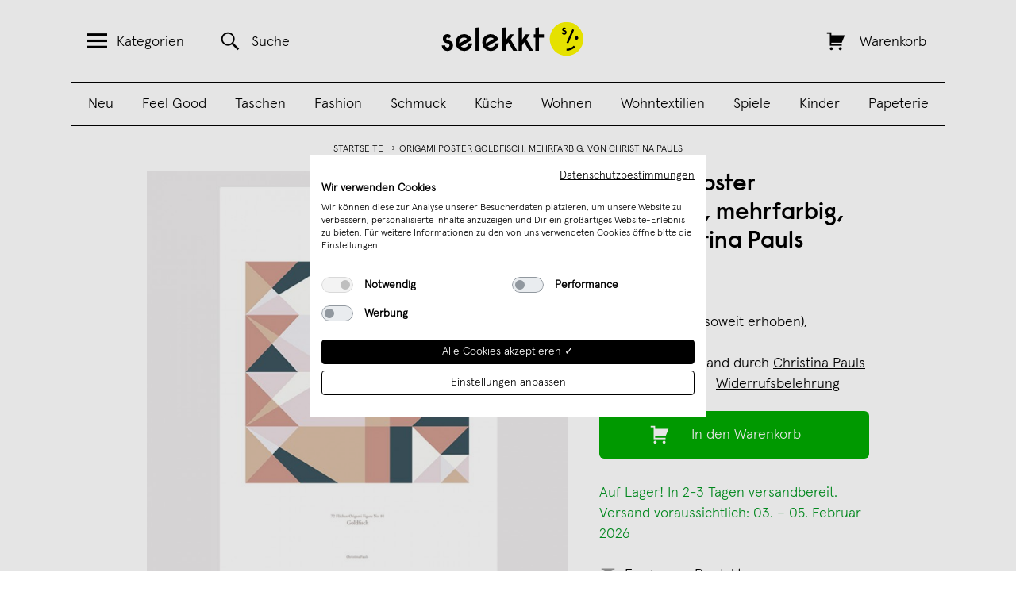

--- FILE ---
content_type: text/html; charset=UTF-8
request_url: https://selekkt.com/origami-poster-goldfisch-mehrfarbig-von-christina-pauls.html
body_size: 27253
content:
<!DOCTYPE html>
<html lang="de">
<head>
    <meta http-equiv="x-ua-compatible" content="ie=edge">
    <meta http-equiv="x-ua-compatible" content="ie=edge">
<meta http-equiv="Content-Type" content="text/html; charset=utf-8" />
<title>Origami Poster Goldfisch, mehrfarbig, von Christina Pauls | selekkt.com</title>
<meta name="viewport" content="width=device-width, initial-scale=1, user-scalable=no" />
<meta name="description" content="Origami Poster Goldfisch, mehrfarbig, von Christina Pauls, Typografie &amp; Grafik" />
<meta name="keywords" content="Origami Poster Goldfisch, mehrfarbig, von Christina Pauls, Typografie &amp; Grafik" />
<meta name="robots" content="INDEX,FOLLOW" />
<meta name="alexaVerifyID" content="Bt3svy_eATJyyEyNiceRgTKOGfg" />

    <script src="https://consent.cookiefirst.com/sites/selekkt.com-5ad3154b-4bfa-4073-a2c7-a6cbf48f9b4f/consent.js"></script>


<script type="text/javascript">
//<![CDATA[
optionalZipCountries = [];
//]]>
</script>

    <script type="text/plain" data-cookiefirst-category="advertising">
        !function (w, d, t) {
        w.TiktokAnalyticsObject=t;var ttq=w[t]=w[t]||[];ttq.methods=["page","track","identify","instances","debug","on","off","once","ready","alias","group","enableCookie","disableCookie"],ttq.setAndDefer=function(t,e){t[e]=function(){t.push([e].concat(Array.prototype.slice.call(arguments,0)))}};for(var i=0;i<ttq.methods.length;i++)ttq.setAndDefer(ttq,ttq.methods[i]);ttq.instance=function(t){for(var e=ttq._i[t]||[],n=0;n<ttq.methods.length;n++)ttq.setAndDefer(e,ttq.methods[n]);return e},ttq.load=function(e,n){var i="https://analytics.tiktok.com/i18n/pixel/events.js";ttq._i=ttq._i||{},ttq._i[e]=[],ttq._i[e]._u=i,ttq._t=ttq._t||{},ttq._t[e]=+new Date,ttq._o=ttq._o||{},ttq._o[e]=n||{};var o=document.createElement("script");o.type="text/javascript",o.async=!0,o.src=i+"?sdkid="+e+"&lib="+t;var a=document.getElementsByTagName("script")[0];a.parentNode.insertBefore(o,a)};

        ttq.load('CHECLJBC77U6OCP0P92G');
        ttq.page();
        }(window, document, 'ttq');
    </script>

    <script type="text/plain" data-cookiefirst-category="advertising">
        !function(e){if(!window.pintrk){window.pintrk = function () {
        window.pintrk.queue.push(Array.prototype.slice.call(arguments))};var
        n=window.pintrk;n.queue=[],n.version="3.0";var
        t=document.createElement("script");t.async=!0,t.src=e;var
        r=document.getElementsByTagName("script")[0];
        r.parentNode.insertBefore(t,r)}}("https://s.pinimg.com/ct/core.js");
        pintrk('load', '2613287302648', {em: '<user_email_address>'});
        pintrk('page');
        pintrk('track', 'pagevisit');
    </script>
    <noscript>
        <img height="1" width="1" style="display:none;" alt=""
        src="https://ct.pinterest.com/v3/?event=init&tid=2613287302648&pd[em]=<hashed_email_address>&noscript=1" />
    </noscript>
    <noscript>
        <img height="1" width="1" style="display:none;" alt="" src="https://ct.pinterest.com/v3/?tid=2613287302648&event=init&noscript=1" />
    </noscript>
<!-- Facebook Pixel Code -->
    <script type="text/plain" data-cookiefirst-category="advertising">
        !function(f,b,e,v,n,t,s){if(f.fbq)return;n=f.fbq=function(){n.callMethod?
            n.callMethod.apply(n,arguments):n.queue.push(arguments)};if(!f._fbq)f._fbq=n;
            n.push=n;n.loaded=!0;n.version='2.0';n.queue=[];t=b.createElement(e);t.async=!0;
            t.src=v;s=b.getElementsByTagName(e)[0];s.parentNode.insertBefore(t,s)}(window,
            document,'script','//connect.facebook.net/en_US/fbevents.js');
        fbq('init', '111691094096721');

    fbq('track', 'PageView');fbq('track', 'ViewContent', {"content_ids":"797-002011","content_type":"product","value":"29.9000","currency":"EUR"});    </script>
    <!-- End Facebook Pixel Code -->

    <script>
        window.dataLayer = window.dataLayer || [];
        function gtag() { dataLayer.push(arguments); }
        gtag('consent', 'default', {
        'ad_storage': 'denied',
        'analytics_storage': 'denied',
        'wait_for_update': 500 //milliseconds
        });
        gtag('set', 'ads_data_redaction', true);

        window.addEventListener("cf_consent", function(event) {
            var newlyGivenConsent = event.detail;
            if (newlyGivenConsent) {
                if (newlyGivenConsent.necessary) {
                    gtag('consent', 'update', {
                    'ad_storage': 'granted',
                    'analytics_storage': 'granted'
                    });
                }
            }
        });

        window.addEventListener("cf_consent_loaded", function(event) {
            var previouslySavedConsent = event.detail;
            if (previouslySavedConsent) {
                if (previouslySavedConsent.necessary) {
                    gtag('consent', 'update', {
                    'ad_storage': 'granted',
                    'analytics_storage': 'granted'
                    });
                }
            }
        });

    </script>

    <!-- Global site tag (gtag.js) -->
    <script data-cookiefirst-category="necessary" async src="https://www.googletagmanager.com/gtag/js?id=UA-9598378-11"></script>
    <script data-cookiefirst-category="necessary">
        window.dataLayer = window.dataLayer || [];
        function gtag(){dataLayer.push(arguments);}
        gtag('js', new Date());
                gtag('config', 'UA-9598378-11');
                gtag('config', 'AW-858913561');
                        gtag('config', 'G-83D004VVFB', { 'groups': 'GA4' });
            </script>
    <!-- End Global site tag (gtag.js -->
            <meta property="fb:app_id" content="173260096607" />
            <meta property="og:url" content="https://selekkt.com/origami-poster-goldfisch-mehrfarbig-von-christina-pauls.html" />
            <meta property="og:type" content="product" />
            <meta property="og:title" content="Origami Poster Goldfisch, mehrfarbig, von Christina Pauls | selekkt" />
            <meta property="og:image" content="https://selekkt.com/media/catalog/product/cache/1/image/9df78eab33525d08d6e5fb8d27136e95/C/h/Christina-Pauls-Origami-Print-mehrfarbig-Goldfisch2.jpg" />
            <meta property="og:description" content="Eine scheinbar zufällige Anordung von  Linien und Flächen, welcher Ordnung folgen sie? Das Geheimnis liegt im Origami-Goldfisch, mit Bedacht gefaltet und wieder entfaltet zeigt sich  das mal klare, mal komplizierte Faltenmuster. Ins Reine übertragen wirken die Linien abstrakt und klar. Ein Anblick im Raum, auf dem man verweilen kann.   Der Kunstdruck ist im Format 50x70cm erhältlich und wird auf richtig schönem, festem, mattem Papier (ca. 250 gr/m²) gedruckt. Der gezeigte  Rahmen ist natürlich nur ein Vorschlag und nicht enthalten. Die Farben können je nach Monitoreinstellung etwas von den Originalfarben abweichen. Die Origami Figur ist nicht enthalten.Wenn du gleich mehrere Drucke bestellen möchtest, zahlst Du natürlich nur 1x Porto. " />
    <script type="application/ld+json">
{
    "@context": "http://schema.org/",
    "@type": "Product",
    "name": "Origami Poster Goldfisch, mehrfarbig, von Christina Pauls",
    "image": "https://selekkt.com/media/catalog/product/cache/1/image/9df78eab33525d08d6e5fb8d27136e95/C/h/Christina-Pauls-Origami-Print-mehrfarbig-Goldfisch2.jpg",
    "description": "Eine scheinbar zuf\u00e4llige Anordung von  Linien und Fl\u00e4chen, welcher Ordnung folgen sie? Das Geheimnis liegt im Origami-Goldfisch, mit Bedacht gefaltet und wieder entfaltet zeigt sich  das mal klare, mal komplizierte Faltenmuster. Ins Reine \u00fcbertragen wirken die Linien abstrakt und klar. Ein Anblick im Raum, auf dem man verweilen kann.   <br\/><br\/>Der Kunstdruck ist im Format 50x70cm erh\u00e4ltlich und wird auf richtig sch\u00f6nem, festem, mattem Papier (ca. 250 gr\/m\u00b2) gedruckt. Der gezeigte  Rahmen ist nat\u00fcrlich nur ein Vorschlag und nicht enthalten. Die Farben k\u00f6nnen je nach Monitoreinstellung etwas von den Originalfarben abweichen. Die Origami Figur ist nicht enthalten.<br\/><br\/>Wenn du gleich mehrere Drucke bestellen m\u00f6chtest, zahlst Du nat\u00fcrlich nur 1x Porto. ",
    "sku": "797-002011",
    "brand": {
        "@type": "Thing",
        "name": "Christina Pauls"    },
    "offers": {
        "@type": "Offer",
        "priceCurrency": "EUR",
        "price": 29.9000,
        "availability": "http://schema.org/InStock",
        "seller": {
            "@type": "Organization",
            "name": "Christina Pauls"        }
    }
}
</script>

<script>
    window.algoliaConfig = {"instant":{"enabled":true,"apiKey":"NzYzZWJmZTE4YzQ3ODk5ODY1NGM1OTI1MjZmMmFlZTE2ODE0NmRiNGJmZGY1MWU3NWFjYWRjNTA4OTNmNzI2M2ZpbHRlcnM9Jm51bWVyaWNGaWx0ZXJzPXZpc2liaWxpdHlfc2VhcmNoJTNEMQ==","selector":".col-main","isAddToCartEnabled":false,"showStaticContent":false,"title":"","description":"","content":"","imgHtml":"","hasFacets":false},"autocomplete":{"enabled":true,"apiKey":"ZGJiYjk0YWU3MDhlZjQ1OWQzYWYwMTY0MTRmNDFkZmNmM2EwNDRlY2FkZTkxYzFkMWU5ZTUwNWQ1YTAwNGU5MGZpbHRlcnM9","selector":".algolia-search-input","sections":[],"nbOfProductsSuggestions":"4","nbOfCategoriesSuggestions":"0","nbOfQueriesSuggestions":"0","displaySuggestionsCategories":false},"extensionVersion":"1.10.0","applicationId":"HEKFFE1C74","indexName":"magento_sl_de","facets":[],"areCategoriesInFacets":false,"hitsPerPage":75,"sortingIndices":[],"isSearchPage":false,"isCategoryPage":false,"removeBranding":true,"priceKey":".EUR.default","currencyCode":"EUR","currencySymbol":"\u20ac","maxValuesPerFacet":10,"autofocus":true,"analytics":{"enabled":true,"delay":3000,"triggerOnUIInteraction":true,"pushInitialSearch":false},"request":{"query":"","refinementKey":"","refinementValue":"","path":"","level":"","formKey":"UhhRpeHn2MrwCgrj"},"showCatsNotIncludedInNavigation":false,"showSuggestionsOnNoResultsPage":true,"baseUrl":"https:\/\/selekkt.com","popularQueries":["weinschorle","kalender","puzzle","edition ij","poster","holz","last minute","Kette","leder"],"urls":{"logo":"https:\/\/selekkt.com\/skin\/frontend\/base\/default\/algoliasearch\/search-by-algolia.svg"},"translations":{"to":"bis","or":"oder","go":"Los","in":"in","popularQueries":"Beliebt:","seeAll":"See all products","allDepartments":"All departments","seeIn":"See products in","orIn":"or in","noProducts":"Keine Treffer f\u00fcr","noResults":"Keine Ergebnisse","refine":"Refine","selectedFilters":"Selected Filters","clearAll":"Clear all","previousPage":"&larr; Zur\u00fcck","nextPage":"Weiter &rarr;","searchFor":"Search for products","relevance":"Relevanz","categories":"Kategorien","products":"Produkte","searchBy":"Search by"}};
</script>

<!--[if lte IE 9]>
<script>
    document.addEventListener("DOMContentLoaded", function(e) {
        algoliaBundle.$(function ($) {
            window.algoliaConfig.autofocus = false;
        });
    });
</script>
<![endif]-->

<link rel="apple-touch-icon" sizes="57x57" href="https://selekkt.com/skin/frontend/default/selekkt/images/favicons/apple-touch-icon-57x57.png">
<link rel="apple-touch-icon" sizes="60x60" href="https://selekkt.com/skin/frontend/default/selekkt/images/favicons/apple-touch-icon-60x60.png">
<link rel="apple-touch-icon" sizes="72x72" href="https://selekkt.com/skin/frontend/default/selekkt/images/favicons/apple-touch-icon-72x72.png">
<link rel="apple-touch-icon" sizes="76x76" href="https://selekkt.com/skin/frontend/default/selekkt/images/favicons/apple-touch-icon-76x76.png">
<link rel="apple-touch-icon" sizes="114x114" href="https://selekkt.com/skin/frontend/default/selekkt/images/favicons/apple-touch-icon-114x114.png">
<link rel="apple-touch-icon" sizes="120x120" href="https://selekkt.com/skin/frontend/default/selekkt/images/favicons/apple-touch-icon-120x120.png">
<link rel="apple-touch-icon" sizes="144x144" href="https://selekkt.com/skin/frontend/default/selekkt/images/favicons/apple-touch-icon-144x144.png">
<link rel="apple-touch-icon" sizes="152x152" href="https://selekkt.com/skin/frontend/default/selekkt/images/favicons/apple-touch-icon-152x152.png">
<link rel="apple-touch-icon" sizes="180x180" href="https://selekkt.com/skin/frontend/default/selekkt/images/favicons/apple-touch-icon-180x180.png">

<link rel="icon" type="image/png" href="https://selekkt.com/skin/frontend/default/selekkt/images/favicons/favicon-16x16.png" sizes="16x16">
<link rel="icon" type="image/png" href="https://selekkt.com/skin/frontend/default/selekkt/images/favicons/favicon-32x32.png" sizes="32x32">
<link rel="icon" type="image/png" href="https://selekkt.com/skin/frontend/default/selekkt/images/favicons/favicon-96x96.png" sizes="96x96">
<link rel="icon" type="image/png" href="https://selekkt.com/skin/frontend/default/selekkt/images/favicons/favicon-160x160.png" sizes="160x160">
<link rel="icon" type="image/png" href="https://selekkt.com/skin/frontend/default/selekkt/images/favicons/favicon-192x192.png" sizes="192x192">


<script type="text/javascript">
    //<![CDATA[
    var BLANK_URL = 'https://selekkt.com/js/blank.html';
    var BLANK_IMG = 'https://selekkt.com/js/spacer.gif';
    //]]>
</script>

<link rel="stylesheet" type="text/css" href="https://selekkt.com/media/css/c2ed5320484c36e1f54aba5383811e08-I7jeZ7We.css" />
<link rel="stylesheet" type="text/css" href="https://selekkt.com/media/css/80adef81463e8c7649cd99688762a1df-I7jeZ7We.css" media="all" />
<link rel="stylesheet" type="text/css" href="https://selekkt.com/media/css/92ff1a442da0475b283a904a7aaf39cd-I7jeZ7We.css" media="print" />
<script type="text/javascript" src="https://selekkt.com/media/js/34df6793c40f1c359ee34c07897e03c8-I7jeZ7We.js"></script>
<script type="text/javascript" src="https://selekkt.com/media/js/41a6b45b411a0e5566c2b5ec04b6fb73-I7jeZ7We.js" minify="exclude"></script>
<link href="https://selekkt.com/rss/catalog/new/store_id/1/" title="Neue Produkte" rel="alternate" type="application/rss+xml" />
<link href="https://selekkt.com/rss/catalog/special/store_id/1/cid/0/" title="Sonderprodukte" rel="alternate" type="application/rss+xml" />
<link rel="canonical" href="https://selekkt.com/origami-poster-goldfisch-mehrfarbig-von-christina-pauls.html" />
<!--[if lt IE 8]>
<link rel="stylesheet" type="text/css" href="https://selekkt.com/media/css/c592c08f0a4a4f61820980201f0ebba8-I7jeZ7We.css" media="all" />
<![endif]-->
<!--[if lt IE 7]>
<script type="text/javascript" src="https://selekkt.com/media/js/56e5424d8c5f7d6e87e17e544f0f7a78-I7jeZ7We.js"></script>
<![endif]-->
<script type="text/javascript">var Translator = new Translate({"Please select an option.":"Bitte w\u00e4hlen Sie eine Option.","This is a required field.":"Dies ist ein Pflichtfeld.","Please enter a valid house number.":"Bitte erg\u00e4nze eine Hausnummer.","Please enter a valid number in this field.":"Bitte geben Sie eine g\u00fcltige Nummer in dieses Feld ein.","Please use numbers only in this field. please avoid spaces or other characters such as dots or commas.":"Bitte verwenden Sie in diesem Feld nur Zahlen. Vermeiden Sie Leerzeichen oder andere Sonderzeichen wie Kommas etc.","Please use letters only (a-z) in this field.":"Bitte nur Buchstaben (a-z) in diesem Feld benutzen.","Please use only letters (a-z), numbers (0-9) or underscore(_) in this field, first character should be a letter.":"Bitte benutzen Sie nur Buchstaben (a-z), Ziffern (0-9) oder Unterstriche (_) in diesem Feld, das erste Zeichen sollte ein Buchstabe sein.","Please use only letters (a-z) or numbers (0-9) only in this field. No spaces or other characters are allowed.":"Bitte nur Buchstaben (a-z) oder Zahlen (0-9) in diesem Feld verwenden. Es sind keine Leerzeichen oder andere Zeichen erlaubt.","Please use only letters (a-z) or numbers (0-9) or spaces and # only in this field.":"Bitte nur Buchstaben (a-z), Zahlen (0-9) oder Leerzeichen und # in diesem Feld verwenden.","Please enter a valid phone number. For example (123) 456-7890 or 123-456-7890.":"Bitte geben Sie eine g\u00fcltige Telefonnummer ein. Zum Beispiel (123) 456-7890 oder 123-456-7890.","Please enter a valid date.":"Bitte geben Sie ein g\u00fcltiges Datum ein.","Please enter a valid email address. For example johndoe@domain.com.":"Ung\u00fcltige E-Mail Adresse","Please enter 6 or more characters.":"Bitte geben Sie 6 oder mehr Zeichen ein.","Please make sure your passwords match.":"Bitte stellen Sie sicher, da\u00df Ihre Passw\u00f6rter \u00fcbereinstimmen.","Please enter a valid URL. For example http:\/\/www.example.com or www.example.com":"Bitte geben Sie eine g\u00fcltige URL ein. Zum Beispiel http:\/\/www.beispiel.de oder www.beispiel.de","Please enter a valid social security number. For example 123-45-6789.":"Bitte geben Sie eine g\u00fcltige Sozialversicherungsnummer ein. Zum Beispiel 123-45-6789.","Please enter a valid zip code. For example 90602 or 90602-1234.":"Bitte geben Sie eine g\u00fcltige Postleitzahl ein. Zum Beispiel 21335.","Please enter a valid zip code.":"Bitte geben Sie eine g\u00fcltige Postleitzahl ein.","Please use this date format: dd\/mm\/yyyy. For example 17\/03\/2006 for the 17th of March, 2006.":"Bitte benutzen Sie dieses Datumsformat: tt\/mm\/jjjj. Zum Beispiel 17\/03\/2006 f\u00fcr den 17. M\u00e4rz 2006.","Please enter a valid $ amount. For example $100.00.":"Bitte geben Sie einen g\u00fcltigen Betrag ein. Zum Beispiel 100,00 \u20ac.","Please select one of the above options.":"Bitte w\u00e4hlen Sie eine der oberen Optionen.","Please select one of the options.":"Bitte w\u00e4hlen Sie eine der Optionen.","Please select State\/Province.":"Bitte Land\/Bundesland w\u00e4hlen.","Please enter valid password.":"Bitte geben Sie ein g\u00fcltiges Passwort ein.","Please enter 6 or more characters. Leading or trailing spaces will be ignored.":"Bitte geben Sie 6 oder mehr Zeichen ein. Leerzeichen am Anfang oder Ende der Zeichenkette werden entfernt.","Please use letters only (a-z or A-Z) in this field.":"Bitte verwenden Sie nur die Zeichen (a-z oder A-Z) in diesem Feld.","Please enter a number greater than 0 in this field.":"Bitte geben Sie eine Zahl gr\u00f6\u00dfer 0 in dieses Feld ein.","Please enter a valid credit card number.":"Bitte geben Sie eine g\u00fcltige Kreditkartennummer ein.","Please wait, loading...":"Bitte warten, wird geladen...","Please choose to register or to checkout as a guest":"Bitte registrieren Sie sich, oder gehen Sie als Gast zur Kasse","Error: Passwords do not match":"Fehler: Passw\u00f6rter stimmen nicht \u00fcberein","Please specify shipping method.":"Bitte bestimmen Sie die Versandart.","Please specify payment method.":"Bitte bestimmen Sie die Bezahlmethode.","Please enter a valid credit card verification number.":"Bitte tragen Sie eine g\u00fcltige Kreditkarten-Pr\u00fcfnummer ein.","Please use only letters (a-z or A-Z), numbers (0-9) or underscore(_) in this field, first character should be a letter.":"Please use only letters (a-z or A-Z), numbers (0-9) or underscores (_) in this field, first character must be a letter.","Maximum length exceeded.":"Maximale Anzahl von Zeichen \u00fcberschritten.","Your session has been expired, you will be relogged in now.":"Ihre Sitzung ist abgelaufen, Sie werden nun wieder neu eingeloggt.","This date is a required value.":"Dies ist ein Pflichtfeld."});</script><meta name="p:domain_verify" content="acbc3929e3d1485e7572f80ca54e798c"/>
    <script type="text/javascript" src="//assets.pinterest.com/js/pinit.js"></script>
</head>
<body class=" catalog-product-view product-origami-poster-goldfisch-mehrfarbig-von-christina-pauls vendor-christinapauls" id="bodyid">
        
<div class="off-canvas-menu" id="off-canvas-menu">
    <a href="#" class="genericon genericon-close-alt" id="close-off-canvas-menu"></a>
    <nav class="menu">
        <h2 class="menu-title">Alle Produktkategorien:</h2>
        <ul>
                                        <li>
                    <a href="https://selekkt.com/neuheiten">
                        Neu                    </a>
                </li>
                            <li>
                    <a href="https://selekkt.com/feel-good.html">
                        Feel Good                    </a>
                </li>
                            <li>
                    <a href="https://selekkt.com/taschen-bags-geldbeutel-1.html">
                        Taschen                    </a>
                </li>
                            <li>
                    <a href="https://selekkt.com/kleidung-accessoires-schmuck.html">
                        Fashion                    </a>
                </li>
                            <li>
                    <a href="https://selekkt.com/schmuck-accessoires.html">
                        Schmuck                    </a>
                </li>
                            <li>
                    <a href="https://selekkt.com/kueche-kochen-essen.html">
                        Küche                    </a>
                </li>
                            <li>
                    <a href="https://selekkt.com/moebeldesign-einrichtung.html">
                        Wohnen                    </a>
                </li>
                            <li>
                    <a href="https://selekkt.com/wohntextilien.html">
                        Wohntextilien                    </a>
                </li>
                            <li>
                    <a href="https://selekkt.com/essen-trinken.html">
                        Essen & Trinken                    </a>
                </li>
                            <li>
                    <a href="https://selekkt.com/kinder.html">
                        Kinder                    </a>
                </li>
                            <li>
                    <a href="https://selekkt.com/design-spiele.html">
                        Spiele                    </a>
                </li>
                            <li>
                    <a href="https://selekkt.com/leuchten-und-lampen.html">
                        Lampen                    </a>
                </li>
                            <li>
                    <a href="https://selekkt.com/designkalender.html">
                        Kalender                    </a>
                </li>
                            <li>
                    <a href="https://selekkt.com/poster-schreibwaren.html">
                        Papeterie                    </a>
                </li>
                            <li>
                    <a href="https://selekkt.com/weihnachten.html">
                        Weihnachten                    </a>
                </li>
                    </ul>
        <h2 class="menu-title">Handverlesene Tipps:</h2>
        <ul>
                                        <li>
                    <a href="https://selekkt.com/feel-good/gesprachskarten.html">
                        Gesprächskarten                    </a>
                </li>
                            <li>
                    <a href="https://selekkt.com/bestseller.html">
                        Bestseller                    </a>
                </li>
                            <li>
                    <a href="https://selekkt.com/cities/overview">
                        Aus Deiner Stadt                    </a>
                </li>
                    </ul>
        <h2 class="menu-title">Dein selekkt:</h2>
        <ul>
                                        <li>
                    <a href="https://selekkt.com/customer/account/">
                        Mein Benutzerkonto                    </a>
                </li>
                            <li>
                    <a href="https://selekkt.com/haendler">
                        Für Händler                    </a>
                </li>
                            <li>
                    <a href="/marktplatz">
                        Verkäufer werden                    </a>
                </li>
                            <li>
                    <a href="https://selekkt.com/ueberuns">
                        Über uns                    </a>
                </li>
                            <li>
                    <a href="https://www.instagram.com/selekkt/">
                        Instagram                    </a>
                </li>
                            <li>
                    <a href="https://selekkt-digital.de/#jobs">
                        Jobs                    </a>
                </li>
                            <li>
                    <a href="/contacts">
                        Kontakt                    </a>
                </li>
                            <li>
                    <a href=" ">
                                             </a>
                </li>
                    </ul>
    </nav>
</div>
<div class="off-canvas-overlay"></div>
    <div class="wrapper">
            <noscript>
        <div class="noscript">
            <div class="noscript-inner">
                <p><strong>JavaScript seem to be disabled in your browser.</strong></p>
                <p>Sie müssen JavaScript in Ihrem Browser aktivieren um alle Funktionen in diesem Shop nutzen zu können.</p>
            </div>
        </div>
    </noscript>
        <div class="page">
            <header class="header" id="header">
    <div class="container">
        <div class="column column-search">
            <a href="#" class="header-link header-menu-link" id="header-menu-link">
                <span class="genericon genericon-menu"></span><span class="link-text">Kategorien</span>
            </a>
            <a href="https://selekkt.com/catalogsearch/result/" class="header-link header-search-link" id="header-search-link">
                <span class="genericon genericon-search"></span><span class="link-text">Suche</span>
            </a>
        </div>
        <div class="column column-logo">
            <a href="https://selekkt.com/" title="selekkt.com" class="logo-image">
                <img src="https://selekkt.com/skin/frontend/default/selekkt/images/selekkt_logo_blk.svg" alt="selekkt.com" />
            </a>
        </div>
        <div class="column column-cart">
            <a href="https://selekkt.com/checkout/cart/" class="header-link header-cart-link " id="header-cart-link">
                <span class="genericon genericon-cart"></span>
                <span class="link-text">Warenkorb</span>
                <span class="link-text" id="header-cart-count"></span>
            </a>
        </div>
        <div class="header-categories">
            <ul id='desktop_category_menu'><li class=><a href='https://selekkt.com/neuheiten'>Neu</a></li><li class=><a href='https://selekkt.com/feel-good.html'>Feel Good</a></li><li class=><a href='https://selekkt.com/taschen-bags-geldbeutel-1.html'>Taschen</a></li><li class=><a href='https://selekkt.com/kleidung-accessoires-schmuck.html'>Fashion</a></li><li class=><a href='https://selekkt.com/schmuck-accessoires.html'>Schmuck</a></li><li class=><a href='https://selekkt.com/kueche-kochen-essen.html'>Küche</a></li><li class=><a href='https://selekkt.com/moebeldesign-einrichtung.html'>Wohnen</a></li><li class=><a href='https://selekkt.com/wohntextilien.html'>Wohntextilien</a></li><li class=><a href='https://selekkt.com/design-spiele.html'>Spiele</a></li><li class=><a href='https://selekkt.com/kinder.html'>Kinder</a></li><li class=><a href='https://selekkt.com/poster-schreibwaren.html'>Papeterie</a></li></ul>        </div>
    </div>
</header>
            <div class="middle-container">
                <div class="middle col-2-right-layout">
                    <div id="my_messages_product_view" style="display:none;" > <ul class="my-messages"> <li class="my-success-msg"> <ul><li></li></ul> </li></ul> </div>
                        <ul class="breadcrumbs">
                    <li class="home">
                                    <a href="https://selekkt.com/">Startseite</a>
                            </li>
                            <li><img src="https://selekkt.com/skin/frontend/default/selekkt/images/breadcrumbarrow.gif" width="14" height="9" alt="" /></li>
                                <li class="product">
                                    Origami Poster Goldfisch, mehrfarbig, von Christina Pauls                            </li>
                        </ul>
    <div class="clear"></div>
                    <div id="main" class="col-main">
                                                
<div id="algolia-autocomplete-container"></div>
<script type="text/javascript">
    var optionsPrice = new Product.OptionsPrice([]);
</script>
<div id="login-form-overlay" class="popup-overlay-container" style="display: none;">
   <div class="popup-content-wrapper">
       <div class="close-btn-cont popup-close">
           <img src="https://selekkt.com/skin/frontend/default/selekkt/images/close_btn.png" alt="Close" />
       </div>
       <div class="info-block">
           <h3>Melde Dich jetzt mit<br/>Deinem Benutzerkonto an:</h3>
            <form action="https://selekkt.com/selekkt_dropship/utility/loginCustomer/" method="post">
                <div>
                    <span class="header-menu-label">
                        <span>E-Mail Adresse</span>
                    </span>
                    <span class="header-menu-input">
                        <input type="text" name="login[username]" id="email_login" class="header-menu-input-field" />
                        <input type="hidden" name="login[page]" id="page_login" value="https://selekkt.com/origami-poster-goldfisch-mehrfarbig-von-christina-pauls.html" />
                    </span>
                    <span class="header-menu-label">
                        <span>Passwort</span>
                    </span>
                    <span class="header-menu-input">
                        <input type="password" name="login[password]" id="pass_login" class="header-menu-input-field" />
                    </span>
                    <span class="header-menu-button">
                        <button class="blackButton" type="submit">Jetzt einloggen!</button>
                    </span>
                    <div class="login-page-links">
                        <a href="https://selekkt.com/customer/account/forgotpassword/" id="forgotpassword-link">Passwort vergessen</a>
                    </div>

                    <div class="button-set">
                        <h3>Du hast noch kein Konto?</h3>
                        <a href="https://selekkt.com/customer/account/create/" id="register-link"><span>Jetzt erstellen!</span></a>
                    </div>
                </div>
            </form>
        </div>
    </div>
</div>
<div id="product-add-to-cart-success" class="success-container">
    <div class="checkout-black-cover white-type"></div>
    <div class="checkout-black-cover checkout-info-type white-type">
        <div class="add-to-cart-wrapper">
            <a href="#" class="close-btn-cont overlay-close-button">
                <img src="https://selekkt.com/skin/frontend/default/selekkt/images/close_btn.png" alt="Close" />
            </a>
            <div class="info-block">
                <img src="https://selekkt.com/media/catalog/product/cache/1/image/100x/17f82f742ffe127f42dca9de82fb58b1/C/h/Christina-Pauls-Origami-Print-mehrfarbig-Goldfisch2.jpg" alt="Origami Poster Goldfisch, mehrfarbig, von Christina Pauls" title="Origami Poster Goldfisch, mehrfarbig, von Christina Pauls" />
                <div class="add-to-cart-product-text">
                    <span id="add-to-cart-success-product-name">Gute Wahl! Das Produkt Origami Poster Goldfisch, mehrfarbig, von Christina Pauls</span> wurde erfolgreich in Deinen Warenkorb gelegt.                </div>
                <div class="add-to-cart-success">
                    <a class="greenButton greenButtonAddToCart" href="https://selekkt.com/checkout/cart/" title="Zum Warenkorb" type="submit">Zum Warenkorb <span id="button-text-addon">()</span></a>
                    <a href="#" class="continue-buying">Weiter einkaufen</a>
                </div>
            </div>
        </div>
    </div>
</div>


<div class="gpsr-policy-popup">
    <div class="gpsr-policy-popup__wrapper">
        <a href="#" id="close-gpsr-popup"><img src="https://selekkt.com/skin/frontend/default/selekkt/images/close_btn.png"></a>
        <h2>Verantwortliche Person für die EU</h2>
        
            <div class="reg-text no-margin">Christina Pauls</div>
            <div class="reg-text no-margin">Christina Pauls</div><div class="reg-text no-margin">Christina Pauls</div>
            <div class="reg-text no-margin">Am Wolfsberg 8</div>
            <div class="reg-text no-margin">71665 Vaihingen Enz</div>
            <div class="reg-text no-margin">E-Mail Adresse: mail@christina-pauls.de</div>
            <div class="reg-text no-margin">Telefon: 07042/813157</div>
            <div class="reg-text no-margin">USt. IDNr.: DE274891811</div><div class="reg-text no-margin">Finanzamt: Bietigheim-Bissingen</div>    </div>
</div>



<div id="vendor-info-screen" class="popup-overlay-container vendor-info-screen-797" style="display: none;">
    <div class="popup-content-wrapper">
		<div class="close-btn-cont popup-close">
			<img src="https://selekkt.com/skin/frontend/default/selekkt/images/close_btn.png" />
		</div>
        <div class="info-content">

                <div class="bold-text">Verkäuferinformationen</div>
                <div class="reg-text">Christina Pauls steht für handgefertigte Kollektionen, die klares Design mit besonderer Ästhetik verbinden. Alle Produkte werden in einem kleinen Atelier in der Nähe von Stuttgart individuell gefertigt.</div>
                <div class="reg-text">Alle Produkte von Christina Pauls findest Du unter <a href="https://selekkt.com/brands/christinapauls">https://selekkt.com/brands/christinapauls</a></div>
                                                <div class="reg-text">
                                    </div>

                <div class="bold-text">Gesetzliches Widerrufsrecht, Widerrufsbelehrung und Datenschutzerklärung</div>

                                                                <div class="reg-text"><strong>§ 6 Widerrufsrecht,  Widerrufsbelehrung</strong><br />
<br />
1. Widerrufsrecht für Verbraucher<br />
<br />
Wenn der Kunde Verbraucher ist (also eine natürliche Person, die ein Rechtsgeschäft zu einem Zweck abschließt, der weder ihrer gewerblichen noch ihrer beruflichen Tätigkeit zugerechnet werden kann), steht ihm nach den gesetzlichen Vorschriften ein Widerrufsrecht zu, über dessen Bestehen/Nichtbestehen er beim jeweiligen Bestellvorgang und hier im Folgenden Text belehrt wird. <br />
<br />
2. Widerrufsbelehrung <br />
<br />
Widerrufsrecht<br />
<br />
 Sie haben das Recht, binnen vierzehn Tagen ohne Angabe von Gründen diesen Vertrag zu widerrufen. Die Widerrufsfrist beträgt vierzehn Tage ab dem Tag an dem Sie oder ein von Ihnen benannter Dritter, der  nicht der Beförderer ist,<br />
<br />
- die Waren in Besitz genommen haben bzw. hat, wenn Sie eine Ware oder mehrere Waren im Rahmen einer einheitlichen Bestellung bestellt haben und die Ware bzw. Waren einheitlich geliefert wird bzw. werden;<br />
- die letzte Ware in Besitz genommen haben bzw. hat, wenn Sie mehrere Waren im Rahmen einer einheitlichen Bestellung bestellt haben und die Waren getrennt geliefert werden;<br />
- die letzte Teilsendung oder das letzte Stück in Besitz genommen haben bzw. hat, wenn Sie eine Ware bestellt haben, die in mehreren Teilsendungen oder Stücken geliefert wird (oder die letzte Ware, Teilsendung oder Stück im Falle eines Vertrages über mehrere Waren einer einheitlichen Bestellung oder die Lieferung einer Ware in mehreren Teilsendungen oder Stücken), in Besitz genommen haben bzw. hat.<br />
<br />
Um Ihr Widerrufsrecht auszuüben, müssen Sie uns<br />
<br />
<br />
<br />
mittels einer eindeutigen Erklärung (z.B. ein mit der Post versandter Brief, Telefax oder E-Mail) über Ihren Entschluss, diesen Vertrag zu widerrufen, informieren. Sie können dafür das beigefügte Muster-Widerrufsformular verwenden, das jedoch nicht vorgeschrieben ist. Zur Wahrung der Widerrufsfrist reicht es aus, dass Sie die Mitteilung über die Ausübung des Widerrufsrechts vor Ablauf der Widerrufsfrist absenden.<br />
<br />
Folgen des Widerrufs:<br />
<br />
Wenn Sie diesen Vertrag widerrufen, haben wir Ihnen alle Zahlungen, die wir von Ihnen erhalten haben, einschließlich der Lieferkosten (mit Ausnahme der zusätzlichen Kosten, die sich daraus ergeben, dass Sie eine andere Art der Lieferung als die von uns angebotene, günstigste Standardlieferung gewählt haben), unverzüglich und spätestens binnen vierzehn Tagen ab dem Tag zurückzuzahlen, an dem die Mitteilung über Ihren Widerruf dieses Vertrags bei uns eingegangen ist. Für diese Rückzahlung verwenden wir dasselbe Zahlungsmittel, das Sie bei der ursprünglichen Transaktion eingesetzt haben, es sei denn, mit Ihnen wurde ausdrücklich etwas anderes vereinbart; in keinem Fall werden Ihnen wegen dieser Rückzahlung Entgelte berechnet. Wir können die Rückzahlung verweigern, bis wir die Waren wieder zurückerhalten haben oder bis Sie den Nachweis erbracht haben, dass Sie die Waren zurückgesandt haben, je nachdem, welches der frühere Zeitpunkt ist.<br />
<br />
Sie haben die Waren unverzüglich und in jedem Fall spätestens binnen vierzehn Tagen ab dem Tag, an dem Sie uns über den Widerruf dieses Vertrags unterrichten, an uns zurückzusenden oder zu übergeben. Die Frist ist gewahrt, wenn Sie die Waren vor Ablauf der Frist von vierzehn Tagen absenden. Sie tragen die unmittelbaren Kosten der Rücksendung paketversandfähiger Waren. Sie tragen auch die unmittelbaren Kosten der Rücksendung nicht-paketversandfähiger Waren. Die Kosten werden auf höchstens etwa 50,00 € geschätzt. Sie müssen für einen etwaigen Wertverlust der Waren nur aufkommen, wenn dieser Wertverlust auf einen zur Prüfung der Beschaffenheit, Eigenschaften und Funktionsweise der Waren nicht notwendigen Umgang mit ihnen zurückzuführen ist.<br />
<br />
<i>Ende der Widerrufsbelehrung</i><br />
<br />
3. Ausnahmen vom Widerrufsrecht und vorzeitiges Erlöschen des Widerrufsrechts<br />
<br />
3.1 Das Widerrufsrecht besteht nicht bei folgenden Verträgen<br />
<br />
- zur Lieferung von Waren, die nicht vorgefertigt sind und für  deren Herstellung eine individuelle Auswahl oder Bestimmung durch den Verbraucher maßgeblich ist oder die eindeutig auf die persönlichen Bedürfnisses des Verbrauchers zugeschnitten sind.</p><br />
- zur Lieferung von Waren, die schnell verderben können oder deren Verfallsdatum schnell überschritten würde;<br />
- zur Lieferung von Zeitungen, Zeitschriften oder Illustrierte, mit Ausnahme von Abonnement-Verträgen;<br />
- und zur Lieferung alkoholischer Getränke, deren Preis beim Abschluss des Kaufvertrags vereinbart wurde, deren Lieferung aber erst nach 30 Tagen erfolgen kann und deren aktueller Wert von Schwankungen auf dem Markt abhängt, auf die der Unternehmer keinen Einfluss hat.<br />
<br />
3.2 Das Widerrufsrecht erlischt vorzeitig bei folgenden Verträgen<br />
<br />
- zur Lieferung versiegelter Waren, die aus Gründen des Gesundheitsschutzes oder der Hygiene nicht zur Rückgabe geeignet sind, wenn deren Versiegelung nach der Lieferung entfernt wurde;<br />
- zur Lieferung von Waren, wenn diese nach der Lieferung aufgrund ihrer Beschaffenheit untrennbar mit anderen Gütern vermischt wurden;<br />
- zur Lieferung von Ton- oder Videoaufnahmen oder Computersoftware in einer versiegelten Packung geliefert wurden und die Versiegelung nach der Lieferung entfernt wurde.<br />
<br />
4. Muster-Widerrufsformular<br />
<br />
Wenn Sie den Vertrag widerrufen wollen, dann füllen Sie bitte dieses Formular aus und senden Sie es zurück. <br />
Bitte fügen Sie in das untenstehende Musterwiderrufsformular den Namen und die Kontaktdaten des jeweiligen Verkäufers als Ihren Vertragspartner an.<br />
<br />
An:<br />
Name und Adresse des Verkäufers<br />
Fax<br />
E-Mail<br />
<br />
Hiermit widerrufe(n) ich/wir (*) den von mir/uns (*) abgeschlossenen Vertrag über den Kauf der folgenden<br />
<br />
Waren (*)/ die Erbringung der folgenden Dienstleistung (*): <br />
<br />
Bestellt am (*)/erhalten am (*):<br />
Name des/der Verbraucher(s):<br />
Anschrift des/der Verbraucher(s):<br />
<br />
Unterschrift des/der Verbraucher(s) (nur bei Mitteilung auf Papier)<br />
Datum<br />
<br />
(*) Unzutreffendes streichen.</div>

                                                                    <div class="reg-text privacy">Datenschutzerklärung<br />
<br />
I. Name und Anschrift des Verantwortlichen<br />
<br />
Der Verantwortliche im Sinne der Datenschutz-Grundverordnung und anderer nationaler Datenschutzgesetze der Mitgliedsstaaten sowie sonstiger Bestimmungen ist:<br />
<br />
<br />
            Christina Pauls<br />
            Am Wolfsberg 8<br />
            71665 Vaihingen Enz <br />
            E-Mail Adresse: mail@christina-pauls.de<br />
            Telefon: 07042/813157<br />
            USt. IDNr.: DE274891811<br />
            Finanzamt: Bietigheim-Bissingen<br />
<br />
II. Allgemeines zur Datenverarbeitung<br />
<br />
1. Umfang der Verarbeitung personenbezogener Daten<br />
<br />
￼￼Wir erheben und verwenden personenbezogene Daten unserer Nutzer grundsätzlich nur, soweit dies zur Erbringung unserer Leistungen erforderlich ist. Die Erhebung und Verwendung personenbezogener Daten unserer Nutzer erfolgt regelmäßig nur nach Einwilligung des Nutzers. Eine Ausnahme gilt in solchen Fällen, in denen eine vorherige Einholung einer Einwilligung aus tatsächlichen Gründen nicht möglich ist und die Verarbeitung der Daten durch gesetzliche Vorschriften gestattet ist.<br />
<br />
2. Rechtsgrundlage für die Verarbeitung personenbezogener Daten<br />
Soweit wir für Verarbeitungsvorgänge personenbezogener Daten eine Einwilligung der betroffenen Person einholen, dient Art. 6 Abs. 1 lit. a EU-Datenschutzgrundverordnung (DSGVO) als Rechtsgrundlage für die Verarbeitung personenbezogener Daten.<br />
<br />
Bei der Verarbeitung von personenbezogenen Daten, die zur Erfüllung eines Vertrages, dessen Vertragspartei die betroffene Person ist, erforderlich ist, dient Art. 6 Abs. 1 lit. b DSGVO als Rechtsgrundlage. Dies gilt auch für Verarbeitungsvorgänge, die zur Durchführung vorvertraglicher Maßnahmen erforderlich sind.<br />
<br />
Soweit eine Verarbeitung personenbezogener Daten zur Erfüllung einer rechtlichen Verpflichtung erforderlich ist, der unser Unternehmen unterliegt, dient Art. 6 Abs. 1 lit. c DSGVO als Rechtsgrundlage.<br />
Für den Fall, dass lebenswichtige Interessen der betroffenen Person oder einer anderen natürlichen Person eine Verarbeitung personenbezogener Daten erforderlich machen, dient Art. 6 Abs. 1 lit. d DSGVO als Rechtsgrundlage.<br />
Ist die Verarbeitung zur Wahrung eines berechtigten Interesses unseres Unternehmens oder eines Dritten erforderlich und überwiegen die Interessen, Grundrechte und Grundfreiheiten des Betroffenen das erstgenannte Interesse nicht, so dient Art. 6 Abs. 1 lit. f DSGVO als Rechtsgrundlage für die Verarbeitung.<br />
￼<br />
3. Datenlöschung und Speicherdauer<br />
Die personenbezogenen Daten der betroffenen Person werden gelöscht oder gesperrt, sobald der Zweck der Speicherung entfällt. Eine Speicherung kann darüber hinaus dann erfolgen, wenn dies durch den europäischen oder nationalen Gesetzgeber in unionsrechtlichen Verordnungen, Gesetzen oder sonstigen Vorschriften, denen der Verantwortliche unterliegt, vorgesehen wurde. Eine Sperrung oder Löschung der Daten erfolgt auch dann, wenn eine durch die genannten Normen vorgeschriebene Speicherfrist abläuft, es sei denn, dass eine Erforderlichkeit zur weiteren Speicherung der Daten für einen Vertragsabschluss oder eine Vertragserfüllung besteht.<br />
<br />
III. Bestellung<br />
<br />
1. Beschreibung und Umfang der Datenverarbeitung<br />
Wenn Sie auf selekkt.com bestellen, werden die Bestelldaten an uns weitergeleitet, damit wir die Bestellung ausführen können. Eine Weitergabe der Daten an Dritte findet nicht statt, mit Ausnahme an Postunternehmen zum Zwecke der Zustellung der bestellten Ware. Folgende Daten werden im Rahmen des Bestellprozesses erhoben:<br />
<br />
Rechnungs- und Versandanschrift, Emailadresse, Telefonnummer, Bestellpositionen, Zahlungsmethode<br />
￼<br />
Personenbezogene Daten im Rahmen einer PayPal-Transaktion unterliegen der ￼Datenschutzerklärung von PayPal.<br />
<br />
2. Rechtsgrundlage für die Datenverarbeitung<br />
Da die Verarbeitung der Erfüllung eines Vertrages dient, dessen Vertragspartei der Nutzer ist so ist Rechtsgrundlage für die Verarbeitung der Daten Art. 6 Abs. 1 lit. b DSGVO.<br />
<br />
3. Zweck der Datenverarbeitung<br />
Zweck der Verarbeitung ist die Ausführung und Auslieferung der Bestellung an den Nutzer. Eine Registrierung des Nutzers ist für die Nutzung der Software erforderlich.<br />
<br />
4. Dauer der Speicherung<br />
Die Daten werden gelöscht, sobald sie für die Erreichung des Zweckes ihrer Erhebung nicht mehr erforderlich sind. Dies ist bei der Erfüllung eines Vertrags dann der Fall, wenn die Daten für die Durchführung des Vertrages nicht mehr erforderlich sind. Auch nach Abschluss des Vertrags kann eine Erforderlichkeit, personenbezogene Daten des Vertragspartners zu speichern, bestehen, um vertraglichen oder gesetzlichen Verpflichtungen nachzukommen.<br />
<br />
5. Widerspruchs- und Beseitigungsmöglichkeit<br />
Als Nutzer haben Sie jederzeit die Möglichkeit, die Daten löschen oder abändern zu lassen. Benutzen Sie dazu z. B. die in dieser Erklärung aufgeführten Kontaktwege.<br />
Sind die Daten zur Erfüllung eines Vertrages oder zur Durchführung vorvertraglicher Maßnahmen erforderlich, ist eine vorzeitige Löschung der Daten nur möglich, soweit nicht vertragliche oder gesetzliche Verpflichtungen einer Löschung entgegenstehen.<br />
<br />
IV. Rechte der betroffenen Person<br />
Werden personenbezogene Daten von Ihnen verarbeitet, sind Sie Betroffener i.S.d. DSGVO und es stehen Ihnen folgende Rechte gegenüber dem Verantwortlichen zu:<br />
<br />
1. Auskunftsrecht<br />
Sie können von dem Verantwortlichen eine Bestätigung darüber verlangen, ob personenbezogene Daten, die Sie betreffen, von uns verarbeitet werden.<br />
Liegt eine solche Verarbeitung vor, können Sie von dem Verantwortlichen über folgende Informationen Auskunft verlangen:<br />
(1) die Zwecke, zu denen die personenbezogenen Daten verarbeitet werden;<br />
(2) die Kategorien von personenbezogenen Daten, welche verarbeitet werden;<br />
(3) die Empfänger bzw. die Kategorien von Empfängern, gegenüber denen die Sie betreffenden personenbezogenen Daten offengelegt wurden oder noch offengelegt werden;<br />
(4) die geplante Dauer der Speicherung der Sie betreffenden personenbezogenen Daten oder, falls konkrete Angaben hierzu nicht möglich sind, Kriterien für die Festlegung der Speicherdauer;<br />
(5) das Bestehen eines Rechts auf Berichtigung oder Löschung der Sie betreffenden personenbezogenen Daten, eines Rechts auf Einschränkung der Verarbeitung durch den Verantwortlichen oder eines Widerspruchsrechts gegen diese Verarbeitung;<br />
(6) das Bestehen eines Beschwerderechts bei einer Aufsichtsbehörde;<br />
(7) alle verfügbaren Informationen über die Herkunft der Daten, wenn die personenbezogenen Daten nicht bei der betroffenen Person erhoben werden;<br />
(8) das Bestehen einer automatisierten Entscheidungsfindung einschließlich Profiling<br />
gemäß Art. 22 Abs. 1 und 4 DSGVO und – zumindest in diesen Fällen – aussagekräftige Informationen über die involvierte Logik sowie die Tragweite und die angestrebten Auswirkungen einer derartigen Verarbeitung für die betroffene Person.<br />
<br />
Ihnen steht das Recht zu, Auskunft darüber zu verlangen, ob die Sie betreffenden personenbezogenen Daten in ein Drittland oder an eine internationale Organisation übermittelt werden. In diesem Zusammenhang können Sie verlangen, über die geeigneten Garantien gem. Art. 46 DSGVO im Zusammenhang mit der Übermittlung unterrichtet zu werden.<br />
<br />
2. Recht auf Berichtigung<br />
Sie haben ein Recht auf Berichtigung und/oder Vervollständigung gegenüber dem Verantwortlichen, sofern die verarbeiteten personenbezogenen Daten, die Sie betreffen, unrichtig oder unvollständig sind. Der Verantwortliche hat die Berichtigung unverzüglich vorzunehmen.<br />
<br />
3. Recht auf Einschränkung der Verarbeitung<br />
Unter den folgenden Voraussetzungen können Sie die Einschränkung der Verarbeitung der Sie betreffenden personenbezogenen Daten verlangen:<br />
(1) wenn Sie die Richtigkeit der Sie betreffenden personenbezogenen für eine Dauer bestreiten, die es dem Verantwortlichen ermöglicht, die Richtigkeit der personenbezogenen Daten zu überprüfen;<br />
(2) die Verarbeitung unrechtmäßig ist und Sie die Löschung der personenbezogenen Daten ablehnen und stattdessen die Einschränkung der Nutzung der personenbezogenen Daten verlangen;<br />
(3) der Verantwortliche die personenbezogenen Daten für die Zwecke der Verarbeitung nicht länger benötigt, Sie diese jedoch zur Geltendmachung, Ausübung oder Verteidigung von Rechtsansprüchen benötigen, oder<br />
(4) wenn Sie Widerspruch gegen die Verarbeitung gemäß Art. 21 Abs. 1 DSGVO eingelegt haben und noch nicht feststeht, ob die berechtigten Gründe des Verantwortlichen gegenüber Ihren Gründen überwiegen.<br />
<br />
Wurde die Verarbeitung der Sie betreffenden personenbezogenen Daten eingeschränkt, dürfen diese Daten – von ihrer Speicherung abgesehen – nur mit Ihrer Einwilligung oder zur Geltendmachung, Ausübung oder Verteidigung von Rechtsansprüchen oder zum Schutz der Rechte einer anderen natürlichen oder juristischen Person oder aus Gründen eines wichtigen öffentlichen Interesses der Union oder eines Mitgliedstaats verarbeitet werden.<br />
<br />
Wurde die Einschränkung der Verarbeitung nach den o.g. Voraussetzungen eingeschränkt, werden Sie von dem Verantwortlichen unterrichtet bevor die Einschränkung aufgehoben wird.<br />
<br />
4. Recht auf Löschung<br />
a) Löschungspflicht<br />
Sie können von dem Verantwortlichen verlangen, dass die Sie betreffenden personenbezogenen Daten unverzüglich gelöscht werden, und der Verantwortliche ist verpflichtet, diese Daten unverzüglich zu löschen, sofern einer der folgenden Gründe zutrifft:<br />
<br />
(1) Die Sie betreffenden personenbezogenen Daten sind für die Zwecke, für die sie erhoben oder auf sonstige Weise verarbeitet wurden, nicht mehr notwendig.<br />
￼(2) Sie widerrufen Ihre Einwilligung, auf die sich die Verarbeitung gem. Art. 6 Abs. 1 lit. a oder Art. 9 Abs. 2 lit. a DSGVO stützte, und es fehlt an einer anderweitigen Rechtsgrundlage für die Verarbeitung.<br />
(3) Sie legen gem. Art. 21 Abs. 1 DSGVO Widerspruch gegen die Verarbeitung ein und es liegen keine vorrangigen berechtigten Gründe für die Verarbeitung vor, oder Sie legen gem. Art. 21 Abs. 2 DSGVO Widerspruch gegen die Verarbeitung ein.<br />
(4) Die Sie betreffenden personenbezogenen Daten wurden unrechtmäßig verarbeitet.<br />
(5) Die Löschung der Sie betreffenden personenbezogenen Daten ist zur Erfüllung einer rechtlichen Verpflichtung nach dem Unionsrecht oder dem Recht der Mitgliedstaaten erforderlich, dem der Verantwortliche unterliegt.<br />
(6) Die Sie betreffenden personenbezogenen Daten wurden in Bezug auf angebotene Dienste der Informationsgesellschaft gemäß Art. 8 Abs. 1 DSGVO erhoben.<br />
<br />
b) Information an Dritte<br />
Hat der Verantwortliche die Sie betreffenden personenbezogenen Daten öffentlich gemacht und ist er gem. Art. 17 Abs. 1 DSGVO zu deren Löschung verpflichtet, so trifft er unter Berücksichtigung der verfügbaren Technologie und der Implementierungskosten angemessene Maßnahmen, auch technischer Art, um für die Datenverarbeitung Verantwortliche, die die personenbezogenen Daten verarbeiten, darüber zu informieren, dass Sie als betroffene Person von ihnen die Löschung aller Links zu diesen personenbezogenen Daten oder von Kopien oder Replikationen dieser personenbezogenen Daten verlangt haben.<br />
<br />
c) Ausnahmen<br />
Das Recht auf Löschung besteht nicht, soweit die Verarbeitung erforderlich ist<br />
(1) zur Ausübung des Rechts auf freie Meinungsäußerung und Information;<br />
(2) zur Erfüllung einer rechtlichen Verpflichtung, die die Verarbeitung nach dem Recht der Union oder der Mitgliedstaaten, dem der Verantwortliche unterliegt, erfordert, oder zur Wahrnehmung einer Aufgabe, die im öffentlichen Interesse liegt oder in Ausübung öffentlicher Gewalt erfolgt, die dem Verantwortlichen übertragen wurde;<br />
(3) aus Gründen des öffentlichen Interesses im Bereich der öffentlichen Gesundheit gemäß Art. 9 Abs. 2 lit. h und i sowie Art. 9 Abs. 3 DSGVO;<br />
(4) für im öffentlichen Interesse liegende Archivzwecke, wissenschaftliche oder historische Forschungszwecke oder für statistische Zwecke gem. Art. 89 Abs. 1 DSGVO, soweit das unter Abschnitt a) genannte Recht voraussichtlich die Verwirklichung der Ziele dieser Verarbeitung unmöglich macht oder ernsthaft beeinträchtigt, oder<br />
(5) zur Geltendmachung, Ausübung oder Verteidigung von Rechtsansprüchen.<br />
<br />
5. Recht auf Unterrichtung<br />
￼Haben Sie das Recht auf Berichtigung, Löschung oder Einschränkung der Verarbeitung gegenüber dem Verantwortlichen geltend gemacht, ist dieser verpflichtet, allen Empfängern, denen die Sie betreffenden personenbezogenen Daten offengelegt wurden, diese Berichtigung oder Löschung der Daten oder Einschränkung der Verarbeitung mitzuteilen, es sei denn, dies erweist sich als unmöglich oder ist mit einem unverhältnismäßigen Aufwand verbunden.<br />
<br />
Ihnen steht gegenüber dem Verantwortlichen das Recht zu, über diese Empfänger unterrichtet zu werden.<br />
<br />
6. Recht auf Datenübertragbarkeit<br />
Sie haben das Recht, die Sie betreffenden personenbezogenen Daten, die Sie dem Verantwortlichen bereitgestellt haben, in einem strukturierten, gängigen und maschinenlesbaren Format zu erhalten. Außerdem haben Sie das Recht diese Daten einem anderen Verantwortlichen ohne Behinderung durch den Verantwortlichen, dem die personenbezogenen Daten bereitgestellt wurden, zu übermitteln, sofern<br />
(1) die Verarbeitung auf einer Einwilligung gem. Art. 6 Abs. 1 lit. a DSGVO oder Art. 9 Abs. 2 lit. a DSGVO oder auf einem Vertrag gem. Art. 6 Abs. 1 lit. b DSGVO beruht und<br />
(2) die Verarbeitung mithilfe automatisierter Verfahren erfolgt.<br />
<br />
In Ausübung dieses Rechts haben Sie ferner das Recht, zu erwirken, dass die Sie betreffenden personenbezogenen Daten direkt von einem Verantwortlichen einem anderen Verantwortlichen übermittelt werden, soweit dies technisch machbar ist. Freiheiten und Rechte anderer Personen dürfen hierdurch nicht beeinträchtigt werden.<br />
<br />
Das Recht auf Datenübertragbarkeit gilt nicht für eine Verarbeitung personenbezogener Daten, die für die Wahrnehmung einer Aufgabe erforderlich ist, die im öffentlichen Interesse liegt oder in Ausübung öffentlicher Gewalt erfolgt, die dem Verantwortlichen übertragen wurde.<br />
<br />
7. Widerspruchsrecht<br />
Sie haben das Recht, aus Gründen, die sich aus ihrer besonderen Situation ergeben, jederzeit gegen die Verarbeitung der Sie betreffenden personenbezogenen Daten, die aufgrund von Art. 6 Abs. 1 lit. e oder f DSGVO erfolgt, Widerspruch einzulegen; dies gilt auch für ein auf diese Bestimmungen gestütztes Profiling.<br />
<br />
Der Verantwortliche verarbeitet die Sie betreffenden personenbezogenen Daten nicht mehr, es sei denn, er kann zwingende schutzwürdige Gründe für die Verarbeitung nachweisen, die Ihre Interessen, Rechte und Freiheiten überwiegen, oder die Verarbeitung dient der Geltendmachung, Ausübung oder Verteidigung von Rechtsansprüchen.<br />
<br />
Werden die Sie betreffenden personenbezogenen Daten verarbeitet, um Direktwerbung zu betreiben, haben Sie das Recht, jederzeit Widerspruch gegen die Verarbeitung der Sie betreffenden personenbezogenen Daten zum Zwecke derartiger Werbung einzulegen; dies gilt auch für das Profiling, soweit es mit solcher Direktwerbung in Verbindung steht.<br />
<br />
￼Widersprechen Sie der Verarbeitung für Zwecke der Direktwerbung, so werden die Sie betreffenden personenbezogenen Daten nicht mehr für diese Zwecke verarbeitet.<br />
<br />
Sie haben die Möglichkeit, im Zusammenhang mit der Nutzung von Diensten der Informationsgesellschaft – ungeachtet der Richtlinie 2002/58/EG – Ihr Widerspruchsrecht mittels automatisierter Verfahren auszuüben, bei denen technische Spezifikationen verwendet werden.<br />
<br />
8. Recht auf Widerruf der datenschutzrechtlichen Einwilligungserklärung<br />
Sie haben das Recht, Ihre datenschutzrechtliche Einwilligungserklärung jederzeit zu widerrufen. Durch den Widerruf der Einwilligung wird die Rechtmäßigkeit der aufgrund der Einwilligung bis zum Widerruf erfolgten Verarbeitung nicht berührt.<br />
<br />
9. Automatisierte Entscheidung im Einzelfall einschließlich Profiling<br />
Sie haben das Recht, nicht einer ausschließlich auf einer automatisierten Verarbeitung – einschließlich Profiling – beruhenden Entscheidung unterworfen zu werden, die Ihnen gegenüber rechtliche Wirkung entfaltet oder Sie in ähnlicher Weise erheblich beeinträchtigt. Dies gilt nicht, wenn die Entscheidung<br />
(1) für den Abschluss oder die Erfüllung eines Vertrags zwischen Ihnen und dem Verantwortlichen erforderlich ist,<br />
(2) aufgrund von Rechtsvorschriften der Union oder der Mitgliedstaaten, denen der Verantwortliche unterliegt, zulässig ist und diese Rechtsvorschriften angemessene Maßnahmen zur Wahrung Ihrer Rechte und Freiheiten sowie Ihrer berechtigten Interessen enthalten oder<br />
(3) mit Ihrer ausdrücklichen Einwilligung erfolgt.<br />
<br />
Allerdings dürfen diese Entscheidungen nicht auf besonderen Kategorien personenbezogener Daten nach Art. 9 Abs. 1 DSGVO beruhen, sofern nicht Art. 9 Abs. 2 lit. a oder g gilt und angemessene Maßnahmen zum Schutz der Rechte und Freiheiten sowie Ihrer berechtigten Interessen getroffen wurden.<br />
<br />
Hinsichtlich der in (1) und (3) genannten Fälle trifft der Verantwortliche angemessene Maßnahmen, um die Rechte und Freiheiten sowie Ihre berechtigten Interessen zu wahren, wozu mindestens das Recht auf Erwirkung des Eingreifens einer Person seitens des Verantwortlichen, auf Darlegung des eigenen Standpunkts und auf Anfechtung der Entscheidung gehört.<br />
<br />
10. Recht auf Beschwerde bei einer Aufsichtsbehörde<br />
Unbeschadet eines anderweitigen verwaltungsrechtlichen oder gerichtlichen Rechtsbehelfs steht Ihnen das Recht auf Beschwerde bei einer Aufsichtsbehörde, insbesondere in dem Mitgliedstaat ihres Aufenthaltsorts, ihres Arbeitsplatzes oder des Orts des mutmaßlichen Verstoßes, zu, wenn Sie der Ansicht sind, dass die Verarbeitung der Sie betreffenden personenbezogenen Daten gegen die DSGVO verstößt.<br />
<br />
￼Die Aufsichtsbehörde, bei der die Beschwerde eingereicht wurde, unterrichtet den Beschwerdeführer über den Stand und die Ergebnisse der Beschwerde einschließlich der Möglichkeit eines gerichtlichen Rechtsbehelfs nach Art. 78 DSGVO.</div>

                <div class="bold-text">Anbieterkennzeichnung/Impressum</div>
                                <div class="reg-text">
                    
            <div class="reg-text no-margin">Christina Pauls</div>
            <div class="reg-text no-margin">Christina Pauls</div><div class="reg-text no-margin">Christina Pauls</div>
            <div class="reg-text no-margin">Am Wolfsberg 8</div>
            <div class="reg-text no-margin">71665 Vaihingen Enz</div>
            <div class="reg-text no-margin">E-Mail Adresse: mail@christina-pauls.de</div>
            <div class="reg-text no-margin">Telefon: 07042/813157</div>
            <div class="reg-text no-margin">USt. IDNr.: DE274891811</div><div class="reg-text no-margin">Finanzamt: Bietigheim-Bissingen</div>                </div>
        </div>
    </div>
</div>

<script>
	function hideVendorInfoPanel(element) {
		jQuery(element).parent().hide();
		jQuery("body").css("overflow","visible");
	}

	jQuery("#vendor-info-screen .white-type").each(function() {

        jQuery(this).click(function() {
            hideVendorInfoPanel(jQuery(this));
        });

    });

    jQuery("#vendor-info-screen .white-type .additional-link").click(function(e) {
        e.stopPropagation();
    });
</script>

<div id="contact-sheet-screen" class="popup-overlay-container" style="display: none;">
    <div class="popup-content-wrapper">
		<div class="close-btn-cont popup-close">
			<img src="https://selekkt.com/skin/frontend/default/selekkt/images/close_btn.png">
		</div>
        <div class="info-content">
			

<div id="messages_product_view"></div>
<div class="page-head">
    <h3>Sende uns direkt eine Nachricht!</h3>
</div>

<div id="wheel-processing-screen">
    <div class="checkout-black-cover white-type"></div>
    <div class="checkout-black-cover checkout-info-type white-type">
        <div class="info-block">
            <img src="https://selekkt.com/skin/frontend/default/selekkt/images/new-ajax-loader.gif" alt="Please wait">
        </div>
    </div>
</div>

<form action="" id="contactForm" method="post">
    <fieldset class="group-select">
        <ul>
        <li>
            <div class="input-box">
                <label for="name">Dein Name </label>
                <input name="name" id="name" title="Name" value="" class="required-entry input-text" type="text" />
            </div>

            <div class="clear"></div>

            <div class="input-box">
                <label for="telephone">Deine Telefonnummer (für Rückfragen)</label>
                <input name="telephone" id="telephone" title="Telefon" value="" class="input-text" type="text" />
            </div>

            <div class="clear"></div>

            <div class="input-box">
                <label for="email">Deine E-Mail Adresse </label>
                <input name="email" id="email" title="E-Mail Adresse" value="" class="required-entry input-text validate-email" type="text" />
            </div>

            <div class="clear"></div>

            <div class="input-box">
                <label for="subject">Warum schreibst Du uns? </label>
                <select name="subject" id="subject" class="required-entry">
                    <option value="Allgemein"         >Ich habe eine allgemeine Frage</option>
                    <option value="Produkte"         >Ich habe eine Frage zu einem Produkt</option>
                    <option value="Meine Bestellung"  >Ich habe eine Frage zu meiner Bestellung</option>
                    <option value="Presseanfrage"     >Ich habe eine Presseanfrage</option>
                    <option value="Grossbestellung"     >Ich möchte eine Großbestellung aufgeben</option>
                </select><br/><br/>
                            </div>

            <div class="input-box" style="display:none;" id="orderIdBox">
                <label for="orderno">Deine Bestellnummer </label>
                <input name="orderno" id="orderno" title="Deine Bestellnummer" value="" class="input-text" type="text" />
            </div>

            <div class="input-box" id="secField">
                <label for="secField">Control number </label>
                <input name="secField" id="orderno" title="Control number" value="" class="input-text" type="text" />
            </div>


            <div class="clear"></div>

            <div class="input-box">
                <label for="comment">Deine Nachricht</label>
                <textarea name="comment" id="comment" title="Nachricht" class="required-entry input-text" style="height:150px;" cols="50" rows="5"></textarea>
            </div>

            <script src='https://www.google.com/recaptcha/api.js' async defer></script>

                        <div class="input-box" style="width: 100%">
                <div class="g-recaptcha" data-sitekey="6LeNCWIUAAAAAGeGoh_RePK18AEHfr_o1c_GSVkV" ></div>
            </div>

            <input type="hidden" id="current-url" name="current_url"/>
        </li>
    </ul>

    <br clear="all">

    <div class="button-set">
        <button class="form-button" type="submit" id="send-btn"><span>Jetzt absenden!</span></button>
    </div>
</form>
</fieldset>

<div id="logout-screen-overlay" class="overlay-container" style="display: none;">
    <div class="checkout-black-cover white-type"></div>
    <div class="checkout-black-cover checkout-info-type white-type">
        <div class="info-block">
            <img src="https://selekkt.com/skin/frontend/default/selekkt/images/saved.png" alt="Success" />
            <br/>
            <h3>Du hast Dich erfolgreich abgemeldet, vielen Dank!</h3>
            <br/>
            <div>
                <fb:like href="https://www.facebook.com/selekkt" send="true" width="440" show_faces="true" font=""></fb:like>
                <br/>
                <span class="success-page-text">Weiter zu <a href="https://selekkt.com/">selekkt.com</a> | <a href="http://facebook.com/selekkt">Besuche jetzt unsere Facebook-Seite</a></span>
            </div>
        </div>
    </div>
</div>

<script type="text/javascript">
    var contactForm = new VarienForm('contactForm', true);
</script>

<script>
    jQuery("#subject").change(function() {
        if(jQuery("#subject").val() == "Meine Bestellung") {
            jQuery("#orderIdBox").show();
            jQuery("#orderno").addClass("required-entry");
        } else {
            jQuery("#orderIdBox").hide();
            jQuery("#orderno").removeClass("required-entry");
        }

    });

    jQuery(document).ready(function(){
      jQuery("#secField").hide();
    });
</script>

<script>
    var contact_ajax_event = 'https://selekkt.com/captcha/contacts/postAjax/';

    jQuery("#send-btn").click(function(event) {
        event.preventDefault();

        if(!contactForm.validator.validate()) {
            return;
        }
        jQuery("#wheel-processing-screen").show();

        var form = jQuery("#contactForm");
        var postData = form.serialize();

        jQuery.post( contact_ajax_event, postData,
          function( data ) {
            if (isJson(data) && JSON.parse(data).error != undefined) {
                alert(JSON.parse(data).error);
                jQuery("#wheel-processing-screen").hide();
            } else {
                if (data.length > 0) {
                    jQuery("#wheel-processing-screen").hide();
                    jQuery("#logout-screen-overlay").show();
                    jQuery("#logout-screen-overlay .info-block h3").html("Vielen Dank f\u00FCr Deine Nachricht!");
                } else {
                    alert("There was an error while processing your request");
                    jQuery("#wheel-processing-screen").hide();
                }
            }
          }
        );
    });

    function isJson(value) {
        try {
            JSON.parse(value);
        } catch (e) {
            return false;
        }
        return true;
    }
</script>
		</div>
	</div>
</div>

<script>

	function hideContactSheetPanel() {
		jQuery("#contact-sheet-screen").hide();
		jQuery("#contact-sheet-screen .checkout-info-type").css("overflow","hidden");
		overlayModeOff();
	}

	jQuery("#contact-sheet-screen .white-type").click(function() {
        hideContactSheetPanel();
    });

	jQuery("#contact-sheet-screen .white-type .info-content").click(function(e) {
		e.stopPropagation();
    });


    function showContactSheet() {
        jQuery("#contact-sheet-screen").show();
		jQuery("#contact-sheet-screen .checkout-info-type").css("overflow","scroll");
        overlayModeOn();
	}

</script>

<div class="product-image-description">
    <div class="product-img-holder">
        <div class="gallery-wrapper">
    <div class="product-img-box " data-popup="#slick-slideshow-popup">
        <img src="https://selekkt.com/media/catalog/product/cache/1/image/680x/17f82f742ffe127f42dca9de82fb58b1/C/h/Christina-Pauls-Origami-Print-mehrfarbig-Goldfisch2.jpg" alt="Origami Poster Goldfisch, mehrfarbig, von Christina Pauls" title="Origami Poster Goldfisch, mehrfarbig, von Christina Pauls" />
    </div>
            <ul class="more-views">
                            <li class="spv-thumbnail" data-popup="#slick-slideshow-popup">
                    <img src="https://selekkt.com/media/catalog/product/cache/1/image/380x/9df78eab33525d08d6e5fb8d27136e95/C/h/Christina-Pauls-Origami-Print-mehrfarbig-Goldfisch3.jpg" alt="Origami Poster Goldfisch, mehrfarbig" title="Origami Poster Goldfisch, mehrfarbig" />
                </li>
                            <li class="spv-thumbnail" data-popup="#slick-slideshow-popup">
                    <img src="https://selekkt.com/media/catalog/product/cache/1/image/380x/9df78eab33525d08d6e5fb8d27136e95/C/h/Christina-Pauls-Origami-Print-mehrfarbig-Goldfisch1.jpg" alt="Origami Poster Goldfisch, mehrfarbig" title="Origami Poster Goldfisch, mehrfarbig" />
                </li>
                            <li class="spv-thumbnail" data-popup="#slick-slideshow-popup">
                    <img src="https://selekkt.com/media/catalog/product/cache/1/image/380x/9df78eab33525d08d6e5fb8d27136e95/C/h/Christina-Pauls-Origami-Print-mehrfarbig-Goldfisch4.jpg" alt="Origami Poster Goldfisch, mehrfarbig" title="Origami Poster Goldfisch, mehrfarbig" />
                </li>
                            <li class="spv-thumbnail" data-popup="#slick-slideshow-popup">
                    <img src="https://selekkt.com/media/catalog/product/cache/1/image/380x/9df78eab33525d08d6e5fb8d27136e95/C/h/Christina-Pauls-Origami-Print-mehrfarbig-Goldfisch5.jpg" alt="Origami Poster Goldfisch, mehrfarbig, von Christina Pauls" title="Origami Poster Goldfisch, mehrfarbig, von Christina Pauls" />
                </li>
                    </ul>
    </div>

<div class="popup-overlay-container" id="slick-slideshow-popup" style="display: none;">
    <div class="popup-content-wrapper slideshow-popup">
        <div class="close-btn-cont popup-close" id="close-shipping-popup">
            <img src="https://selekkt.com/skin/frontend/default/selekkt/images/close_btn.png"/>
        </div>
        <ul class="slideshow-spv-thumbnails">
            <li class="slideshow-spv-thumbnail">
                <img src="https://selekkt.com/media/catalog/product/cache/1/image/1200x/9df78eab33525d08d6e5fb8d27136e95/C/h/Christina-Pauls-Origami-Print-mehrfarbig-Goldfisch2.jpg" alt="Origami Poster Goldfisch, mehrfarbig, von Christina Pauls" title="Origami Poster Goldfisch, mehrfarbig, von Christina Pauls" />
            </li>
                                                <li class="slideshow-spv-thumbnail">
                        <img src="https://selekkt.com/media/catalog/product/cache/1/image/1200x/9df78eab33525d08d6e5fb8d27136e95/C/h/Christina-Pauls-Origami-Print-mehrfarbig-Goldfisch3.jpg" alt="Origami Poster Goldfisch, mehrfarbig" title="Origami Poster Goldfisch, mehrfarbig" />
                    </li>
                                    <li class="slideshow-spv-thumbnail">
                        <img src="https://selekkt.com/media/catalog/product/cache/1/image/1200x/9df78eab33525d08d6e5fb8d27136e95/C/h/Christina-Pauls-Origami-Print-mehrfarbig-Goldfisch1.jpg" alt="Origami Poster Goldfisch, mehrfarbig" title="Origami Poster Goldfisch, mehrfarbig" />
                    </li>
                                    <li class="slideshow-spv-thumbnail">
                        <img src="https://selekkt.com/media/catalog/product/cache/1/image/1200x/9df78eab33525d08d6e5fb8d27136e95/C/h/Christina-Pauls-Origami-Print-mehrfarbig-Goldfisch4.jpg" alt="Origami Poster Goldfisch, mehrfarbig" title="Origami Poster Goldfisch, mehrfarbig" />
                    </li>
                                    <li class="slideshow-spv-thumbnail">
                        <img src="https://selekkt.com/media/catalog/product/cache/1/image/1200x/9df78eab33525d08d6e5fb8d27136e95/C/h/Christina-Pauls-Origami-Print-mehrfarbig-Goldfisch5.jpg" alt="Origami Poster Goldfisch, mehrfarbig, von Christina Pauls" title="Origami Poster Goldfisch, mehrfarbig, von Christina Pauls" />
                    </li>
                                    </ul>
    </div>
</div>
    </div>
    <div class="product-right">
        <div class="product-essential">
            <form action="https://selekkt.com/checkout/cart/add/uenc/aHR0cHM6Ly9zZWxla2t0LmNvbS9vcmlnYW1pLXBvc3Rlci1nb2xkZmlzY2gtbWVocmZhcmJpZy12b24tY2hyaXN0aW5hLXBhdWxzLmh0bWw,/product/71201/" method="post" id="product_addtocart_form" >
                <input type="hidden" name="product_id" value="71201" />
                <h1>Origami Poster Goldfisch, mehrfarbig, von Christina Pauls</h1>

                

        
    <div class="price-box">
                                                                <span class="regular-price hidden-price" id="product-price-71201">
                        <span class="price">€ 29,90</span>                    </span>
                        
        </div>


                
                
                                    <span class="my-tax-details">Preis inkl. MwSt. (soweit erhoben),<br/>zzgl. <a href="#" id="shipping-details-popup-link" data-popup="#shipping-details-popup">Versand</a>
                        <div class="popup-overlay-container" id="shipping-details-popup" style="display: none;">
    <div class="popup-content-wrapper shipping-popup">
        <div class="close-btn-cont popup-close" id="close-shipping-popup">
            <img src="https://selekkt.com/skin/frontend/default/selekkt/images/close_btn.png"/>
        </div>
        <div class="shipping-popup-title">
            Versandkosten von            Christina Pauls        </div>
        <div class="shipping-popup-subtitle">
            Versand innerhalb Deutschlands        </div>
        <div class="shipping-popup-details">
                            <div class="shipping-flat">
                    Versandkosten pro Bestellung:                    &#8364; 4,90                </div>
                                    <div class="carrier-info">
                                    Dienstleister:                                        <img src="https://selekkt.com/skin/frontend/default/selekkt/images/carrier-logos/deutschepost.png" alt="Deutsche Post" height="40px" />
                            </div>
            <div class="shipping-description-text">
                Bei uns kannst Du Produkte von mehreren Verkäufern gleichzeitig bestellen. Die Summe der Versandkosten wird Dir im Warenkorb angezeigt.            </div>
        </div>
    </div>
</div>
                    </span>
                
                <div class="product-legal">
                    Verkauf und Versand durch                    <div class="vendor-info" data-popup="#vendor-info-screen">
                        <a class="vendor-link" href="https://selekkt.com/brands/christinapauls">Christina Pauls</a>
                        <br>
                        <span>AGB</span>
                        <span class="impressum">Impressum</span>
                        <span>Widerrufsbelehrung</span>
                    </div>
                </div>

                                    <div class="add-to-holder">            <div class="qty-box"><input name="qty" type="text" class="qty" id="qty" maxlength="3" value="1" /></div>
        <div class="wkbuttonbox">
        <button class="greenButton greenButtonAddToCart" title="In den Warenkorb" type="submit" onclick="javascript:void(0)">In den Warenkorb</button>
        <span class="icon"></span>
    </div>
    </div>
                                
                                    <span class="delivery-time-text">Auf Lager! In 2-3 Tagen versandbereit.</span>
                    <span class="delivery-time-text delivery-time-margin">Versand voraussichtlich: 03. – 05. Februar 2026</span>
                
				<p class="vendor-desc question-link">
					<span class="contact-link" data-popup="#contact-sheet-screen" data-question-type="Grossbestellung">
                        <span class="genericon genericon-mail link-icon"></span>
                        <span class="link-label">Frage zum Produkt</span>
                    </span>
				</p>

                <div class="add-link-holder">
                                            <a href="#" data-popup="#login-form-overlay">
                            <span class="genericon genericon-heart link-icon"></span>
                            <span class="link-label">Auf die Wunschliste setzen</span>
                        </a>
                                    </div>

                <p class="payment-desc">Verkäufer akzeptiert:</p>
                <div class="spv-payment">
                    <img src="https://selekkt.com/skin/frontend/default/selekkt/images/sl_payment_footer_new.png" alt="PayPal"/>
                </div>
            </form>
        </div>
    </div>
</div>

<div class="product-info">
            <div class="product-description">
            <div class="description">    <div class="std">
        Eine scheinbar zufällige Anordung von  Linien und Flächen, welcher Ordnung folgen sie? Das Geheimnis liegt im Origami-Goldfisch, mit Bedacht gefaltet und wieder entfaltet zeigt sich  das mal klare, mal komplizierte Faltenmuster. Ins Reine übertragen wirken die Linien abstrakt und klar. Ein Anblick im Raum, auf dem man verweilen kann.   <br/><br/>Der Kunstdruck ist im Format 50x70cm erhältlich und wird auf richtig schönem, festem, mattem Papier (ca. 250 gr/m²) gedruckt. Der gezeigte  Rahmen ist natürlich nur ein Vorschlag und nicht enthalten. Die Farben können je nach Monitoreinstellung etwas von den Originalfarben abweichen. Die Origami Figur ist nicht enthalten.<br/><br/>Wenn du gleich mehrere Drucke bestellen möchtest, zahlst Du natürlich nur 1x Porto.     </div>
</div>
            <div class="socialicons">
                                <a href="http://pinterest.com/pin/create/button/?url=https%3A%2F%2Fselekkt.com%2Forigami-poster-goldfisch-mehrfarbig-von-christina-pauls.html&media=https%3A%2F%2Fselekkt.com%2Fmedia%2Fcatalog%2Fproduct%2Fcache%2F1%2Fimage%2F265x%2F9df78eab33525d08d6e5fb8d27136e95%2FC%2Fh%2FChristina-Pauls-Origami-Print-mehrfarbig-Goldfisch2.jpg&description=Eine%20scheinbar%20zufällige%20Anordung%20von%20%20Linien%20und%20Flächen,%20welcher%20Ordnung%20folgen%20sie?%20Das%20Geheimnis%20liegt%20im%20Origami-Goldfisch,%20mit%20Bedacht%20gefaltet%20und%20wieder%20entfaltet%20zeigt%20sich%20%20das%20mal%20klare,%20mal%20komplizierte%20Faltenmuster.%20Ins%20Reine%20übertragen%20wirken%20die%20Linien%20abstrakt%20und%20klar.%20Ein%20Anblick%20im%20Raum,%20auf%20dem%20man%20verweilen%20kann.%20%20%20Der%20Kunstdruck%20ist%20im%20Format%2050x70cm%20erhältlich%20und%20wird%20auf%20richtig%20schönem,%20festem,%20mattem%20Papier%20(ca.%20250%20gr%2Fm²)%20gedruckt.%20Der%20gezeigte%20%20Rahmen%20ist%20natürlich%20nur%20ein%20Vorschlag%20und%20nicht%20enthalten.%20Die%20Farben%20können%20je%20nach%20Monitoreinstellung%20etwas%20von%20den%20Originalfarben%20abweichen.%20Die%20Origami%20Figur%20ist%20nicht%20enthalten.Wenn%20du%20gleich%20mehrere%20Drucke%20bestellen%20möchtest,%20zahlst%20Du%20natürlich%20nur%201x%20Porto.%20" class="pin-it-button" count-layout="horizontal" data-pin-do="buttonPin" data-pin-custom="true">
                    <span class="genericon genericon-pinterest"></span><span class="pin-it-text">Merken</span>
                </a>
            </div>
        </div>
    
    <div class="product-attributes">

        <table style="width:100%">
            <tr class="row">
                <td width="90px">Art. Nr. </td>
                <td class="product-sku"><span title="002011">002011</span></td>
            </tr>

            
                                                                                                                                                                                                                                                                                                                                                                                                                                                                                                                                                                                                                                                                                                                                                                                                                                                                                                                                                                                                                                                                                                                                                                                                                                                                                                    <tr class="row hide-attributes">
                        <td width="90px">Konfektionsgröße</td>
                        <td>Nein</td>
                    </tr>
                                                                                                                                                                                                                                                                                                                                                                                                                                                                                                                                                                                                                                                                                                                                                                                                                                                                        
            <tr class="row">
                <td width="90px">Verkäufer</td>
                <td class="seller-name">
                    <a href="https://selekkt.com/brands/christinapauls">
                        Christina Pauls                    </a>
                </td>
            </tr>

                            <tr class="row">
                    <td> Sicherheit</td>
                    <td>
                        <a href="#" id="open-gpsr-popup">Verantwortliche Person (EU)</a>
                    </td>
                </tr>
            
            <tr class="row badge-section">
                <td width="90px" class="badge-wrapper"><img src="https://selekkt.com/skin/frontend/default/selekkt/images/sl-spv-badge-design.png"></td>
                <td class="badge-desc-wrapper">
                    <p class="badge-desc">Unterstütze mit Deinem Kauf junges Design aus Deutschland</p>
                </td>
            </tr>

        </table>

    </div>

</div>

<div class="clear"></div>
        
<script type="text/javascript">
//!<![CDATA[
    var cartlink = 'Warenkorb';

	var selekkt_ajax_event = 'addToCartAjax';

	jQuery(document).ready(function() {
		jQuery("#product_addtocart_form").submit(function(event) {
            jQuery("#my_messages_product_view").slideUp("fast");
            jQuery(".col-right").css("top","0px");

            var validate = true;
            elements = jQuery('.add-to-holder').find('.super-attribute-select');

            for(i=0;i < elements.length; i++) {
                if(jQuery(elements[i]).val() == -1 || jQuery(elements[i]).val() == "") {
                    validate = false;
                }
            }

            if (!validate) {
                jQuery('.super-attribute-select').css('border', '1px solid red');
                jQuery('li.my-success-msg ul li').html('Bitte wähle eine Produktvariante aus!');
                jQuery('li.my-success-msg').css({'background':'#ffb1af', 'max-width':'310px'});
				jQuery('#my_messages_product_view').insertBefore('.add-to-holder').slideDown('slow');
				jQuery('.col-right').css('top', '50px');

                return false;
            }

			event.preventDefault();

			var $form = jQuery( this ),
				postData = $form.serialize(),
				url = 'https://selekkt.com/checkout/cart/' + selekkt_ajax_event + '/';

			jQuery("#wheel-processing-screen").show();

			jQuery.post( url, postData,
                function( data ) {
                    if (data.substring(0, 2) === 'ok') {
                        var dataArray = data.split("*");
                        var productCount = dataArray[1];

                        jQuery(".cart-count").each(function() { jQuery(this).html(productCount) });
                        jQuery("#top-cart-line").show();
                        jQuery("body").addClass("items-in-cart");
                        if(productCount > 1) {
                            jQuery("#cart-produt-multiply").show();
                        }

                        jQuery('#product-add-to-cart-success #button-text-addon').html('(' + productCount + ')');
                        jQuery('.header-cart-link #header-cart-count').html('(' + productCount + ')');
                        jQuery('#wheel-processing-screen').hide();
                    } else if (data.substring(0, 5) === 'error') {
                        var dataArray = data.split('*');
                        jQuery('#my_messagesproduct_view ul.my-messages li.my-success-msg ul li').html(dataArray[1]);
                        jQuery('.my-success-msg').css('background', '#ffb1af');
                        jQuery('#my_messagesproduct_view').slideDown('slow');
                        jQuery('.col-right').css('top', '50px');
                        jQuery('#wheel-processing-screen').hide();
                    }
                }
			);
		});
	});
//]]>
</script>
<script type="text/javascript">
//!<![CDATA[
    var wishlist_ajax_event = 'https://selekkt.com/selekkt_dropship/utility/ajaxAddToWishlist';

    function addToWishList() {
        jQuery("#my_messagesproduct_view").slideUp("fast");
        jQuery(".col-right").css("top","0px");

		jQuery("#wheel-processing-screen").show();

        jQuery.post( wishlist_ajax_event, { product_id: "71201"},
            function( data ) {
                if(data.substring(0,2) == 'ok') {
                    jQuery("#product-add-to-wishlist-success").slideDown("slow");
                    jQuery("#wheel-processing-screen").hide();
                    overlayModeOn();
                }
                else if (data.substring(0,5) == 'error')
                {
                    var dataArray = data.split("*");
                    jQuery("#my_messagesproduct_view ul.my-messages li.my-success-msg ul li").html(dataArray[1]);
                    jQuery(".my-success-msg").css("background","#ffb1af");
                    jQuery("#my_messagesproduct_view").slideDown("slow");
                    jQuery("#wheel-processing-screen").hide();
                }
            }
		);

                gtag("event", "add_to_wishlist", {
            send_to: "GA4",
            currency: "EUR",
            value: 29.9,
            items: [
                {
                    item_id: "797-002011",
                    item_name: `Origami Poster Goldfisch, mehrfarbig, von Christina Pauls`,
                    affiliation: "",
                    currency: "EUR",
                    discount: "",
                    item_brand: "Christina Pauls",
                    item_category: "Typografie & Grafik",
                    item_category2: "Poster & Drucke",
                    item_category3: "Papeterie",
                    price: 29.9,
                }
            ]
        });
    }
//]]>
</script>

<script type="text/javascript">
//!<![CDATA[
	function hideOverflowPanels() {
		jQuery('#product-add-to-wishlist-success').hide();
	}

    function showVendorInfo() {
        jQuery('#vendor-info-screen').show();
		overlayModeOn();
    }

    jQuery(".vendor-link").click(function(e) {
        e.stopPropagation();
    });
//]]>
</script>
<div class="grouped">
<div class="list">
</div></div>

                    </div>
                    <div class="col-right side-col">
                        
    <div class="tippbox-holder side-vendor-info">
        <div class="vendor-logo-wrapper" style="">
            <img class="vendor-logo" src="https://selekkt.com/media/vendor/797/Bannerbild3.jpg" alt="Christina Pauls" />
        </div>

        <div class="vendor-desc vendor-info">
                            <span class="vendor-name">Christina Pauls</span>,
                <a href="https://selekkt.com/cities/vaihingen-enz">Vaihingen Enz</a>
                        <div>verkauft seit November 2014</div>
        </div>

                    <p class="vendor-desc main-description" id="vendor-desc">Christina Pauls steht für handgefertigte Kollektionen, die klares Design mit besonderer Ästhetik verbinden. Alle Produkte werden in einem kleinen Atelier in der Nähe von Stuttgart individuell gefertigt.</p>
        
        <script>
            var readMore = document.createElement('div');
            readMore.appendChild(document.createTextNode('Weiterlesen'));

            var bla = Excerpt.new(document.getElementById('vendor-desc'), {
                characters: 240,
                elipsisText: '...',
                readMore: true,
                readMoreContent: readMore
            });
        </script>
    </div>

<div class="tippbox-holder">
            <div class="product-image-wrapper">
                            <div class="product-image manuproducts-1">
                    <a href="https://selekkt.com/origami-poster-papierflieger-mehrfarbig-von-christina-pauls.html">
                        <img src="https://selekkt.com/media/catalog/product/cache/1/image/340x340/9df78eab33525d08d6e5fb8d27136e95/C/h/Christina-Pauls-Origami-Print-Poster-mehrfarbig-Papierflieger4.jpg" alt="" class="thumb" title="" />
                    </a>
                    <div class="promodesc">
                        <div class="promotitle">Origami Poster Papierflieger, mehrfarbig, von Christina Pauls</div>
                        <div class="promoprice">€ 29,90                                                </div>
                    </div>
                </div>
                            <div class="product-image manuproducts-2">
                    <a href="https://selekkt.com/origami-print-windrad-von-christina-pauls.html">
                        <img src="https://selekkt.com/media/catalog/product/cache/1/image/340x340/9df78eab33525d08d6e5fb8d27136e95/C/h/Christina-Pauls-Origami-Print-Poster-Windrad4.jpg" alt="" class="thumb" title="" />
                    </a>
                    <div class="promodesc">
                        <div class="promotitle">Origami Print Windrad von Christina Pauls</div>
                        <div class="promoprice">€ 29,90                                                </div>
                    </div>
                </div>
                            <div class="product-image manuproducts-3">
                    <a href="https://selekkt.com/origami-print-goldfisch-von-christina-pauls.html">
                        <img src="https://selekkt.com/media/catalog/product/cache/1/image/340x340/9df78eab33525d08d6e5fb8d27136e95/C/h/Christina-Pauls-Origami-Print-Goldfisch.jpg" alt="" class="thumb" title="" />
                    </a>
                    <div class="promodesc">
                        <div class="promotitle">Origami Print Goldfisch von Christina Pauls</div>
                        <div class="promoprice">€ 29,90                                                </div>
                    </div>
                </div>
                    </div>
        <div class="product-image more-link">
            <a href="https://selekkt.com/brands/christinapauls">
                Alle Produkte ansehen            </a>
        </div>
    </div>


                    </div>
                </div>
            </div>
            <div class="footer-container">
	<div class="footer-info-wrapper">
		<div class="segment newsletterbox">
			<div class="newsletterbox__wrapper">
				<h2>Aktionen und Updates per E-Mail abonnieren</h2>
				<div class="newsletterbox-signup__wrapper">
					<input type="email" autocomplete="email" placeholder="Deine E-Mail Adresse" value="" class="newsletter-signup" id="subscribeEmail" />
					<button type="submit" id="subscribeBtn">&rarr;</button>
				</div>
				<p class="newsletterbox__agree-text">Ich möchte zukünftig über aktuelle Trends, Angebote & Gutscheine per E-Mail informiert werden. Eine Abmeldung ist jederzeit kostenlos möglich.</p>
			</div>
		</div>
        
				<div class="footer-instagram__wrapper">
			<a class="footer-instagram" href="https://www.instagram.com/selekkt" target="_blank" style="background-image: url('https://selekkt.com/media/startpage//2/0/20240918_sl_footer_instagram.jpg');"></a>
		</div>
        
        <div class="footer footer-info-wrapper__bottom">
            <div class="segment segment-links">
                <div class="segment-links__contact">
 <p>Wir sind für Dich da: <a href="mailto:support@selekkt.com">support@selekkt.com</a> oder <a href="https://selekkt.com/contacts">Kontaktformular</a></p>
</div>
<ul class="links">
    <li><a href="https://www.instagram.com/selekkt" title="Instagram" target="_blank">Instagram</a></li>
    <li><a href="https://www.tiktok.com/@selekkt" title="TikTok"  target="_blank">TikTok</a></li>
    <li><a href="http://www.pinterest.com/selekkt/" title="Pinterest" target="_blank">Pinterest</a></li>
    <li><a href="https://selekkt.com/agb" title="Allgemeine Geschäftsbedingungen">AGB</a></li>
    <li><a href="https://selekkt.com/widerruf" title="Widerrufsrecht">Widerrufsrecht</a></li>
    <li><a href="https://selekkt.com/datenschutz" title="Datenschutz">Datenschutz</a></li>
    <li><a href="https://selekkt.com/haendler" title="Infos für Händler">Für Händler</a></li>
    <li><a href="https://selekkt-digital.de/#jobs" title="Jobs">Jobs</a></li>
    <li><a href="https://selekkt.com/marktplatz" title="Verkäufer werden">Verkäufer werden</a></li>
    <li><a href="https://selekkt.com/impressum" title="Impressum">Impressum</a></li>
</ul>            </div>
        </div>
	</div>
</div>

<script type="text/javascript">
	function validateEmail(email) {
		var re = /^(([^<>()[\]\\.,;:\s@\"]+(\.[^<>()[\]\\.,;:\s@\"]+)*)|(\".+\"))@((\[[0-9]{1,3}\.[0-9]{1,3}\.[0-9]{1,3}\.[0-9]{1,3}\])|(([a-zA-Z\-0-9]+\.)+[a-zA-Z]{2,}))$/;
		return re.test(email);
	}

	jQuery('#subscribeBtn').click(function () {
		jQuery("#subscribeEmail").removeClass("newsletter-validation-failed");
		jQuery("#subscribeEmail").removeClass("newsletter-validation-success");

		if (!validateEmail(jQuery("#subscribeEmail").val())) {
			jQuery("#subscribeEmail").addClass("newsletter-validation-failed");
			jQuery("#subscribeEmail").val("Bitte Eingaben \u00FCberpr\u00FCfen!");
			jQuery("#subscribeEmail").focus();
			return;
		}

		jQuery(".footer-container .newsletterbox #subscribeBtn").css("visibility", "hidden");

		jQuery.post('https://selekkt.com/selekkt_dropship/utility/newSubscriber/', {
			email: jQuery("#subscribeEmail").val()
		}, function (data) {
			if (data.result) {
				jQuery("#subscribeEmail").addClass("newsletter-validation-success");
				jQuery("#subscribeEmail").val("Anmeldung erfolgreich!");

			} else {
				jQuery("#subscribeEmail").addClass("newsletter-validation-failed");
				jQuery("#subscribeEmail").val(data.error);
			}

			jQuery(".footer-container .newsletterbox #subscribeBtn").css("visibility", "visible");
		});
	});
</script>
        </div>
        
<script type='text/plain' data-cookiefirst-category='advertising'>
            jQuery( document ).ready(function() {
                ttq.track('ViewContent', {
                    'content_type': 'product',
                    'content_name': 'Origami Poster Goldfisch, mehrfarbig, von Christina Pauls',
                    'content_id': '797-002011',
                    'value': '29.9000',
                    'currency': 'EUR',
                    'quantity': 1
                });
            });
        </script><script>
                jQuery('.greenButtonAddToCart').click(function(){
                    setTimeout(function () {
                        if(jQuery('#product-add-to-cart-success').hasClass('show')){
                            ttq.track('AddToCart', {"content_id":"797-002011","value":"29.9000","price":"29.9000","currency":"EUR","quantity":1,"content_type":"product"});
                        }
                    }, 300)
                });
            </script><script type='text/plain' data-cookiefirst-category='advertising'>
                jQuery('.greenButtonAddToCart').click(function(){
                    setTimeout(function () {
                        if(jQuery('#product-add-to-cart-success').hasClass('show')){
                            pintrk('track', 'AddToCart', {"value":"29.9000","currency":"EUR","order_quantity":1,"line_items":[{"product_id":"71201"}]});
                        }
                    }, 300)
                });
            </script>
    <!-- Facebook Pixel Code -->
    <noscript><img height="1" width="1" style="display:none" src=" https://www.facebook.com/tr?id=111691094096721&ev=PageView&noscript=1"/></noscript>
    <!-- End Facebook Pixel Code -->


<script>
            jQuery('.greenButtonAddToCart').click(function(){
                setTimeout(function () {
                    if(jQuery('#product-add-to-cart-success').hasClass('show')){
                        fbq('track', 'AddToCart', {"content_ids":"797-002011","content_type":"product","value":"29.9000","currency":"EUR"});
                    }
                }, 300)
            });
          </script>
<script>
    window.dataLayer = window.dataLayer || [];
    function gtag(){dataLayer.push(arguments);}
    gtag('js', new Date());
</script>

                <!-- Global site tag (gtag.js) view_item event -->
        <script>
            jQuery(document).ready(function() {
                setTimeout(function() {
                    gtag('event', 'view_item', {
                        'ecomm_prodid': '797-002011',
                        'ecomm_totalvalue': 29.9000,
                        'ecomm_pagetype': 'product'
                    });
                }, 3000);
            });
        </script>
        <!-- End Global site tag (gtag.js) view_item event -->
                <!-- Global site tag (gtag.js) GA4 view_item event -->
        <script>
            jQuery(document).ready(function() {
                setTimeout(function () {
                                        gtag("event", "view_item", {
                        send_to: "GA4",
                        currency: "EUR",
                        value: 29.9,
                        items: [
                            {
                                item_id: "797-002011",
                                item_name: `Origami Poster Goldfisch, mehrfarbig, von Christina Pauls`,
                                affiliation: "",
                                currency: "EUR",
                                discount: "",
                                item_brand: "Christina Pauls",
                                item_category: "Typografie & Grafik",
                                item_category2: "Poster & Drucke",
                                item_category3: "Papeterie",
                                price: 29.9,
                            }
                        ]
                    });
                }, 300)
            })
        </script>
        <!-- End Global site tag (gtag.js) GA4 view_item event -->
                <!-- Global site tag (gtag.js) add_to_cart event -->
        <script>
            jQuery('.greenButtonAddToCart').click(function(){
                setTimeout(function () {
                    gtag('event', 'add_to_cart', {
                        "items": [
                            {
                                "id": "797-002011",
                                "name": `Origami Poster Goldfisch, mehrfarbig, von Christina Pauls`,
                                "list_position": 1,
                                "quantity": 1,
                                "price": '29.9000'
                            }
                        ]
                    });
                }, 300)
            });
        </script>
        <!-- End Global site tag (gtag.js) add_to_cart event -->
                <!-- Global site tag (gtag.js) GA4 add_to_cart event -->
        <script>
            jQuery('.greenButtonAddToCart').click(function(){
                setTimeout(function () {
                                        gtag("event", "add_to_cart", {
                        send_to: "GA4",
                        currency: "EUR",
                        value: 29.9,
                        items: [
                            {
                                item_id: "797-002011",
                                item_name: `Origami Poster Goldfisch, mehrfarbig, von Christina Pauls`,
                                affiliation: "",
                                currency: "EUR",
                                discount: "",
                                item_brand: "Christina Pauls",
                                item_category: "Typografie & Grafik",
                                item_category2: "Poster & Drucke",
                                item_category3: "Papeterie",
                                price: 29.9,
                            }
                        ]
                    });
                }, 300)
            });
        </script>
        <!-- End Global site tag (gtag.js) GA4 add_to_cart event -->
    



    <script type="text/javascript" data-cookiefirst-category="advertising">
        var google_tag_params = {
            ecomm_prodid: '71201',
            ecomm_pagetype: 'product',
            ecomm_totalvalue: 29.9000        };
    </script>
    <script type="text/javascript" data-cookiefirst-category="advertising">
        /* <![CDATA[ */
        var google_conversion_id = 858913561;
        var google_custom_params = window.google_tag_params;
        var google_remarketing_only = true;
        /* ]]> */
    </script>
    <script type="text/javascript" data-cookiefirst-category="advertising" src="//www.googleadservices.com/pagead/conversion.js">
    </script>
    <noscript>
        <div style="display:inline;">
            <img height="1" width="1" style="border-style:none;" alt="" src="viewthroughconversion/858913561/?guid=ON&amp;script=0"/>
        </div>
    </noscript>

<script type="text/template" id="autocomplete_products_template">
    <a class="algoliasearch-autocomplete-hit" href="{{url}}" target="_blank">
        {{#thumbnail_url}}
            <div class="thumb"><img src="{{thumbnail_url}}" /></div>
        {{/thumbnail_url}}

        <div class="info">
            <div class="name">
                {{{_highlightResult.name.value}}}
            </div>

            <div class="algoliasearch-autocomplete-price">
                {{#price.EUR.default_original_formated}}
                    <span class="before_special">
                        {{price.EUR.default_original_formated}}
                    </span>
                {{/price.EUR.default_original_formated}}

                <span class="after_special {{#price.EUR.default_original_formated}}promotion{{/price.EUR.default_original_formated}}">
                    {{price.EUR.default_formated}}
                </span>
            </div>
        </div>
    </a>
</script>
<!-- Category hit template -->
<script type="text/template" id="autocomplete_categories_template">
    <a class="algoliasearch-autocomplete-hit algolia-clearfix" href="{{url}}">
        {{#image_url}}
            <div class="thumb">
                <img src="{{image_url}}" />
            </div>
        {{/image_url}}

        <div class="info{{^image_url}}-without-thumb{{/image_url}}">

            {{#_highlightResult.path}}
                {{{_highlightResult.path.value}}}
            {{/_highlightResult.path}}
            {{^_highlightResult.path}}
                {{{path}}}
            {{/_highlightResult.path}}

            {{#product_count}}
                <small>({{product_count}})</small>
            {{/product_count}}

        </div>
    </a>
</script><!-- Page hit template -->
<script type="text/template" id="autocomplete_pages_template">
    <a class="algoliasearch-autocomplete-hit algolia-clearfix" href="{{url}}">
        <div class="info-without-thumb">
            {{{_highlightResult.name.value}}}

            {{#content}}
                <div class="details">
                    {{{content}}}
                </div>
            {{/content}}
        </div>
    </a>
</script><!-- Extra attribute hit template -->
<script type="text/template" id="autocomplete_extra_template">
    <a class="algoliasearch-autocomplete-hit" href="{{url}}">
        <div class="info-without-thumb">
            {{{_highlightResult.value.value}}}
        </div>
    </a>
</script><!-- Suggestion hit template -->
<script type="text/template" id="autocomplete_suggestions_template">
    <a class="algoliasearch-autocomplete-hit algolia-clearfix" href="{{url}}">
        <svg xmlns="http://www.w3.org/2000/svg" class="algolia-glass-suggestion magnifying-glass" width="24" height="24" viewBox="0 0 128 128" >
            <g transform="scale(2.5)">
                <path stroke-width="3" d="M19.5 19.582l9.438 9.438"></path>
                <circle stroke-width="3" cx="12" cy="12" r="10.5" fill="none"></circle>
                <path d="M23.646 20.354l-3.293 3.293c-.195.195-.195.512 0 .707l7.293 7.293c.195.195.512.195.707 0l3.293-3.293c.195-.195.195-.512 0-.707l-7.293-7.293c-.195-.195-.512-.195-.707 0z" ></path>
            </g>
        </svg>
        <div class="info-without-thumb">
            {{{_highlightResult.query.value}}}

            {{#category}}
                <span class="text-muted">in</span> <span class="category-tag">{{category}}</span>
            {{/category}}
        </div>
    </a>
</script><!-- General autocomplete menu template -->
<script type="text/template" id="menu-template">
    <div class="autocomplete-products-wrapper">
        <div class="aa-dataset-products"></div>
        <div class="footer-info">
            Klicke Enter um alle Suchergebnisse zu sehen        </div>
    </div>
</script>
<!-- Instantsearch wrapper template -->
<script type="text/template" id="instant_wrapper_template">
    {{#findAutocomplete}}
    <div id="algolia-autocomplete-container"></div>
    {{/findAutocomplete}}
    <div id="algolia_instant_selector" class="">

        
        <div class="row">
            <div class="col-md-12" id="algolia-right-container">
                <div class="row">
                    <div class="col-md-12">
                        <div>
                            {{#second_bar}}
                            <div id="instant-search-bar-container">
                                <div id="instant-search-box">
                                    <input placeholder="Wonach suchst Du?"
                                           id="instant-search-bar" class="search" type="text" autocomplete="off" spellcheck="false"
                                           autocorrect="off" autocapitalize="off"/>
                                    <div class="icon-search">
                                        <span class="genericon genericon-search"></span>
                                    </div>
                                </div>
                            </div>
                            {{/second_bar}}
                        </div>
                    </div>
                </div>
                <div class="row algolia-clearfix">
                    <div class="hits products-gridpromo">
                        <div class="infos algolia-clearfix">
                            <div class="pull-left" id="algolia-stats"></div>
                        </div>
                        <div id="instant-search-results-container"></div>
                    </div>
                </div>
                <div class="text-center">
                    <div id="instant-search-pagination-container" class="pager"></div>
                </div>
            </div>
        </div>
    </div>
</script>

<script type="text/template" id="instant-hit-template">
    {{#hits}}
    <div class="result-product box">
        <div class="result-wrapper">
            <a href="{{url}}" class="result algolia-clearfix" target="_blank">
                <div class="product-image">
                    {{#image_url}}<img class="thumb" src="{{{ image_url }}}"/>{{/image_url}}
                    {{^image_url}}<span class="no-image"></span>{{/image_url}}
                </div>
            </a>
            <div class="promodesc">
                <a href="{{url}}" target="_blank">
                    <div class="promotitle">
                        {{{ _highlightResult.name.value }}}
                    </div>
                </a>

                <div class="promoprice">
                    <div class="price-wrapper">
                        <div>
                            {{#price.EUR.default_original_formated}}
                            <span class="before_special">{{price.EUR.default_original_formated}}</span>
                            {{/price.EUR.default_original_formated}}

                            <p class="after_special {{#price.EUR.default_original_formated}}promotion{{/price.EUR.default_original_formated}}">
                            {{price.EUR.default_formated}}
                            </p>

                            {{#price_per_weight}}
                                <span class="price-per-weight">({{price_per_weight}})</span>
                            {{/price_per_weight}}
                        </div>
                    </div>
                    <div class="product-badges">
                        {{^in_stock}}
                        <div class="badge ausverkauf">
                            Ausverkauft                        </div>
                        {{/in_stock}}

                        {{#in_stock}}
                        {{#is_new}}
                        <div class="badge neu">
                            Neu                        </div>
                        {{/is_new}}
                        {{/in_stock}}

                        {{#in_stock}}
                        {{^is_new}}
                        {{#is_bestseller}}
                        <div class="badge bestseller">
                            Bestseller                        </div>
                        {{/is_bestseller}}
                        {{/is_new}}
                        {{/in_stock}}

                        {{#in_stock}}
                        {{^is_new}}
                        {{^is_bestseller}}
                        {{#is_trending}}
                        <div class="badge trending">
                            Trend                        </div>
                        {{/is_trending}}
                        {{/is_bestseller}}
                        {{/is_new}}
                        {{/in_stock}}
                    </div>
                </div>
            </div>
        </div>
    </div>
    {{/hits}}
</script>
<!-- Search statistics template (used for displaying hits' count and time of query) -->
<script type="text/template" id="instant-stats-template">
    {{#hasOneResult}}
        <strong>1</strong> Ergebnis    {{/hasOneResult}}

    {{#hasManyResults}}
        {{^hasNoResults}}
            {{first}}-{{last}} von        {{/hasNoResults}}
        <strong>{{#helpers.formatNumber}}{{nbHits}}{{/helpers.formatNumber}} Ergebnissen</strong>
    {{/hasManyResults}}
</script>
<!-- Refinements lists item template -->
<script type="text/template" id="refinements-lists-item-template">
    <label class="{{cssClasses.label}}">
        <input type="checkbox" class="{{cssClasses.checkbox}}" value="{{name}}" {{#isRefined}}checked{{/isRefined}} />{{name}}
        {{#isRefined}}<span class="cross-circle"></span>{{/isRefined}}
        <span class="{{cssClasses.count}}">
            {{#helpers.formatNumber}}{{count}}{{/helpers.formatNumber}}
        </span>
    </label>
</script><!-- Current refinements template -->
<script type="text/template" id="current-refinements-template">
    <div class="cross-wrapper">
        <span class="clear-cross clear-refinement"></span>
    </div>
    <div class="current-refinement-wrapper">
        {{#label}}
            <span class="current-refinement-label">{{label}}{{^operator}}:{{/operator}}</span>
        {{/label}}

        {{#operator}}
            {{{displayOperator}}}
        {{/operator}}

        {{#exclude}}-{{/exclude}}

        <span class="current-refinement-name">{{name}}</span>
    </div>
</script>
    </div>
    <div class="footer-bottomline-background"></div>
</body>
</html>


--- FILE ---
content_type: text/html; charset=utf-8
request_url: https://www.google.com/recaptcha/api2/anchor?ar=1&k=6LeNCWIUAAAAAGeGoh_RePK18AEHfr_o1c_GSVkV&co=aHR0cHM6Ly9zZWxla2t0LmNvbTo0NDM.&hl=en&v=N67nZn4AqZkNcbeMu4prBgzg&size=normal&anchor-ms=20000&execute-ms=30000&cb=9kpyngtdc8z0
body_size: 49553
content:
<!DOCTYPE HTML><html dir="ltr" lang="en"><head><meta http-equiv="Content-Type" content="text/html; charset=UTF-8">
<meta http-equiv="X-UA-Compatible" content="IE=edge">
<title>reCAPTCHA</title>
<style type="text/css">
/* cyrillic-ext */
@font-face {
  font-family: 'Roboto';
  font-style: normal;
  font-weight: 400;
  font-stretch: 100%;
  src: url(//fonts.gstatic.com/s/roboto/v48/KFO7CnqEu92Fr1ME7kSn66aGLdTylUAMa3GUBHMdazTgWw.woff2) format('woff2');
  unicode-range: U+0460-052F, U+1C80-1C8A, U+20B4, U+2DE0-2DFF, U+A640-A69F, U+FE2E-FE2F;
}
/* cyrillic */
@font-face {
  font-family: 'Roboto';
  font-style: normal;
  font-weight: 400;
  font-stretch: 100%;
  src: url(//fonts.gstatic.com/s/roboto/v48/KFO7CnqEu92Fr1ME7kSn66aGLdTylUAMa3iUBHMdazTgWw.woff2) format('woff2');
  unicode-range: U+0301, U+0400-045F, U+0490-0491, U+04B0-04B1, U+2116;
}
/* greek-ext */
@font-face {
  font-family: 'Roboto';
  font-style: normal;
  font-weight: 400;
  font-stretch: 100%;
  src: url(//fonts.gstatic.com/s/roboto/v48/KFO7CnqEu92Fr1ME7kSn66aGLdTylUAMa3CUBHMdazTgWw.woff2) format('woff2');
  unicode-range: U+1F00-1FFF;
}
/* greek */
@font-face {
  font-family: 'Roboto';
  font-style: normal;
  font-weight: 400;
  font-stretch: 100%;
  src: url(//fonts.gstatic.com/s/roboto/v48/KFO7CnqEu92Fr1ME7kSn66aGLdTylUAMa3-UBHMdazTgWw.woff2) format('woff2');
  unicode-range: U+0370-0377, U+037A-037F, U+0384-038A, U+038C, U+038E-03A1, U+03A3-03FF;
}
/* math */
@font-face {
  font-family: 'Roboto';
  font-style: normal;
  font-weight: 400;
  font-stretch: 100%;
  src: url(//fonts.gstatic.com/s/roboto/v48/KFO7CnqEu92Fr1ME7kSn66aGLdTylUAMawCUBHMdazTgWw.woff2) format('woff2');
  unicode-range: U+0302-0303, U+0305, U+0307-0308, U+0310, U+0312, U+0315, U+031A, U+0326-0327, U+032C, U+032F-0330, U+0332-0333, U+0338, U+033A, U+0346, U+034D, U+0391-03A1, U+03A3-03A9, U+03B1-03C9, U+03D1, U+03D5-03D6, U+03F0-03F1, U+03F4-03F5, U+2016-2017, U+2034-2038, U+203C, U+2040, U+2043, U+2047, U+2050, U+2057, U+205F, U+2070-2071, U+2074-208E, U+2090-209C, U+20D0-20DC, U+20E1, U+20E5-20EF, U+2100-2112, U+2114-2115, U+2117-2121, U+2123-214F, U+2190, U+2192, U+2194-21AE, U+21B0-21E5, U+21F1-21F2, U+21F4-2211, U+2213-2214, U+2216-22FF, U+2308-230B, U+2310, U+2319, U+231C-2321, U+2336-237A, U+237C, U+2395, U+239B-23B7, U+23D0, U+23DC-23E1, U+2474-2475, U+25AF, U+25B3, U+25B7, U+25BD, U+25C1, U+25CA, U+25CC, U+25FB, U+266D-266F, U+27C0-27FF, U+2900-2AFF, U+2B0E-2B11, U+2B30-2B4C, U+2BFE, U+3030, U+FF5B, U+FF5D, U+1D400-1D7FF, U+1EE00-1EEFF;
}
/* symbols */
@font-face {
  font-family: 'Roboto';
  font-style: normal;
  font-weight: 400;
  font-stretch: 100%;
  src: url(//fonts.gstatic.com/s/roboto/v48/KFO7CnqEu92Fr1ME7kSn66aGLdTylUAMaxKUBHMdazTgWw.woff2) format('woff2');
  unicode-range: U+0001-000C, U+000E-001F, U+007F-009F, U+20DD-20E0, U+20E2-20E4, U+2150-218F, U+2190, U+2192, U+2194-2199, U+21AF, U+21E6-21F0, U+21F3, U+2218-2219, U+2299, U+22C4-22C6, U+2300-243F, U+2440-244A, U+2460-24FF, U+25A0-27BF, U+2800-28FF, U+2921-2922, U+2981, U+29BF, U+29EB, U+2B00-2BFF, U+4DC0-4DFF, U+FFF9-FFFB, U+10140-1018E, U+10190-1019C, U+101A0, U+101D0-101FD, U+102E0-102FB, U+10E60-10E7E, U+1D2C0-1D2D3, U+1D2E0-1D37F, U+1F000-1F0FF, U+1F100-1F1AD, U+1F1E6-1F1FF, U+1F30D-1F30F, U+1F315, U+1F31C, U+1F31E, U+1F320-1F32C, U+1F336, U+1F378, U+1F37D, U+1F382, U+1F393-1F39F, U+1F3A7-1F3A8, U+1F3AC-1F3AF, U+1F3C2, U+1F3C4-1F3C6, U+1F3CA-1F3CE, U+1F3D4-1F3E0, U+1F3ED, U+1F3F1-1F3F3, U+1F3F5-1F3F7, U+1F408, U+1F415, U+1F41F, U+1F426, U+1F43F, U+1F441-1F442, U+1F444, U+1F446-1F449, U+1F44C-1F44E, U+1F453, U+1F46A, U+1F47D, U+1F4A3, U+1F4B0, U+1F4B3, U+1F4B9, U+1F4BB, U+1F4BF, U+1F4C8-1F4CB, U+1F4D6, U+1F4DA, U+1F4DF, U+1F4E3-1F4E6, U+1F4EA-1F4ED, U+1F4F7, U+1F4F9-1F4FB, U+1F4FD-1F4FE, U+1F503, U+1F507-1F50B, U+1F50D, U+1F512-1F513, U+1F53E-1F54A, U+1F54F-1F5FA, U+1F610, U+1F650-1F67F, U+1F687, U+1F68D, U+1F691, U+1F694, U+1F698, U+1F6AD, U+1F6B2, U+1F6B9-1F6BA, U+1F6BC, U+1F6C6-1F6CF, U+1F6D3-1F6D7, U+1F6E0-1F6EA, U+1F6F0-1F6F3, U+1F6F7-1F6FC, U+1F700-1F7FF, U+1F800-1F80B, U+1F810-1F847, U+1F850-1F859, U+1F860-1F887, U+1F890-1F8AD, U+1F8B0-1F8BB, U+1F8C0-1F8C1, U+1F900-1F90B, U+1F93B, U+1F946, U+1F984, U+1F996, U+1F9E9, U+1FA00-1FA6F, U+1FA70-1FA7C, U+1FA80-1FA89, U+1FA8F-1FAC6, U+1FACE-1FADC, U+1FADF-1FAE9, U+1FAF0-1FAF8, U+1FB00-1FBFF;
}
/* vietnamese */
@font-face {
  font-family: 'Roboto';
  font-style: normal;
  font-weight: 400;
  font-stretch: 100%;
  src: url(//fonts.gstatic.com/s/roboto/v48/KFO7CnqEu92Fr1ME7kSn66aGLdTylUAMa3OUBHMdazTgWw.woff2) format('woff2');
  unicode-range: U+0102-0103, U+0110-0111, U+0128-0129, U+0168-0169, U+01A0-01A1, U+01AF-01B0, U+0300-0301, U+0303-0304, U+0308-0309, U+0323, U+0329, U+1EA0-1EF9, U+20AB;
}
/* latin-ext */
@font-face {
  font-family: 'Roboto';
  font-style: normal;
  font-weight: 400;
  font-stretch: 100%;
  src: url(//fonts.gstatic.com/s/roboto/v48/KFO7CnqEu92Fr1ME7kSn66aGLdTylUAMa3KUBHMdazTgWw.woff2) format('woff2');
  unicode-range: U+0100-02BA, U+02BD-02C5, U+02C7-02CC, U+02CE-02D7, U+02DD-02FF, U+0304, U+0308, U+0329, U+1D00-1DBF, U+1E00-1E9F, U+1EF2-1EFF, U+2020, U+20A0-20AB, U+20AD-20C0, U+2113, U+2C60-2C7F, U+A720-A7FF;
}
/* latin */
@font-face {
  font-family: 'Roboto';
  font-style: normal;
  font-weight: 400;
  font-stretch: 100%;
  src: url(//fonts.gstatic.com/s/roboto/v48/KFO7CnqEu92Fr1ME7kSn66aGLdTylUAMa3yUBHMdazQ.woff2) format('woff2');
  unicode-range: U+0000-00FF, U+0131, U+0152-0153, U+02BB-02BC, U+02C6, U+02DA, U+02DC, U+0304, U+0308, U+0329, U+2000-206F, U+20AC, U+2122, U+2191, U+2193, U+2212, U+2215, U+FEFF, U+FFFD;
}
/* cyrillic-ext */
@font-face {
  font-family: 'Roboto';
  font-style: normal;
  font-weight: 500;
  font-stretch: 100%;
  src: url(//fonts.gstatic.com/s/roboto/v48/KFO7CnqEu92Fr1ME7kSn66aGLdTylUAMa3GUBHMdazTgWw.woff2) format('woff2');
  unicode-range: U+0460-052F, U+1C80-1C8A, U+20B4, U+2DE0-2DFF, U+A640-A69F, U+FE2E-FE2F;
}
/* cyrillic */
@font-face {
  font-family: 'Roboto';
  font-style: normal;
  font-weight: 500;
  font-stretch: 100%;
  src: url(//fonts.gstatic.com/s/roboto/v48/KFO7CnqEu92Fr1ME7kSn66aGLdTylUAMa3iUBHMdazTgWw.woff2) format('woff2');
  unicode-range: U+0301, U+0400-045F, U+0490-0491, U+04B0-04B1, U+2116;
}
/* greek-ext */
@font-face {
  font-family: 'Roboto';
  font-style: normal;
  font-weight: 500;
  font-stretch: 100%;
  src: url(//fonts.gstatic.com/s/roboto/v48/KFO7CnqEu92Fr1ME7kSn66aGLdTylUAMa3CUBHMdazTgWw.woff2) format('woff2');
  unicode-range: U+1F00-1FFF;
}
/* greek */
@font-face {
  font-family: 'Roboto';
  font-style: normal;
  font-weight: 500;
  font-stretch: 100%;
  src: url(//fonts.gstatic.com/s/roboto/v48/KFO7CnqEu92Fr1ME7kSn66aGLdTylUAMa3-UBHMdazTgWw.woff2) format('woff2');
  unicode-range: U+0370-0377, U+037A-037F, U+0384-038A, U+038C, U+038E-03A1, U+03A3-03FF;
}
/* math */
@font-face {
  font-family: 'Roboto';
  font-style: normal;
  font-weight: 500;
  font-stretch: 100%;
  src: url(//fonts.gstatic.com/s/roboto/v48/KFO7CnqEu92Fr1ME7kSn66aGLdTylUAMawCUBHMdazTgWw.woff2) format('woff2');
  unicode-range: U+0302-0303, U+0305, U+0307-0308, U+0310, U+0312, U+0315, U+031A, U+0326-0327, U+032C, U+032F-0330, U+0332-0333, U+0338, U+033A, U+0346, U+034D, U+0391-03A1, U+03A3-03A9, U+03B1-03C9, U+03D1, U+03D5-03D6, U+03F0-03F1, U+03F4-03F5, U+2016-2017, U+2034-2038, U+203C, U+2040, U+2043, U+2047, U+2050, U+2057, U+205F, U+2070-2071, U+2074-208E, U+2090-209C, U+20D0-20DC, U+20E1, U+20E5-20EF, U+2100-2112, U+2114-2115, U+2117-2121, U+2123-214F, U+2190, U+2192, U+2194-21AE, U+21B0-21E5, U+21F1-21F2, U+21F4-2211, U+2213-2214, U+2216-22FF, U+2308-230B, U+2310, U+2319, U+231C-2321, U+2336-237A, U+237C, U+2395, U+239B-23B7, U+23D0, U+23DC-23E1, U+2474-2475, U+25AF, U+25B3, U+25B7, U+25BD, U+25C1, U+25CA, U+25CC, U+25FB, U+266D-266F, U+27C0-27FF, U+2900-2AFF, U+2B0E-2B11, U+2B30-2B4C, U+2BFE, U+3030, U+FF5B, U+FF5D, U+1D400-1D7FF, U+1EE00-1EEFF;
}
/* symbols */
@font-face {
  font-family: 'Roboto';
  font-style: normal;
  font-weight: 500;
  font-stretch: 100%;
  src: url(//fonts.gstatic.com/s/roboto/v48/KFO7CnqEu92Fr1ME7kSn66aGLdTylUAMaxKUBHMdazTgWw.woff2) format('woff2');
  unicode-range: U+0001-000C, U+000E-001F, U+007F-009F, U+20DD-20E0, U+20E2-20E4, U+2150-218F, U+2190, U+2192, U+2194-2199, U+21AF, U+21E6-21F0, U+21F3, U+2218-2219, U+2299, U+22C4-22C6, U+2300-243F, U+2440-244A, U+2460-24FF, U+25A0-27BF, U+2800-28FF, U+2921-2922, U+2981, U+29BF, U+29EB, U+2B00-2BFF, U+4DC0-4DFF, U+FFF9-FFFB, U+10140-1018E, U+10190-1019C, U+101A0, U+101D0-101FD, U+102E0-102FB, U+10E60-10E7E, U+1D2C0-1D2D3, U+1D2E0-1D37F, U+1F000-1F0FF, U+1F100-1F1AD, U+1F1E6-1F1FF, U+1F30D-1F30F, U+1F315, U+1F31C, U+1F31E, U+1F320-1F32C, U+1F336, U+1F378, U+1F37D, U+1F382, U+1F393-1F39F, U+1F3A7-1F3A8, U+1F3AC-1F3AF, U+1F3C2, U+1F3C4-1F3C6, U+1F3CA-1F3CE, U+1F3D4-1F3E0, U+1F3ED, U+1F3F1-1F3F3, U+1F3F5-1F3F7, U+1F408, U+1F415, U+1F41F, U+1F426, U+1F43F, U+1F441-1F442, U+1F444, U+1F446-1F449, U+1F44C-1F44E, U+1F453, U+1F46A, U+1F47D, U+1F4A3, U+1F4B0, U+1F4B3, U+1F4B9, U+1F4BB, U+1F4BF, U+1F4C8-1F4CB, U+1F4D6, U+1F4DA, U+1F4DF, U+1F4E3-1F4E6, U+1F4EA-1F4ED, U+1F4F7, U+1F4F9-1F4FB, U+1F4FD-1F4FE, U+1F503, U+1F507-1F50B, U+1F50D, U+1F512-1F513, U+1F53E-1F54A, U+1F54F-1F5FA, U+1F610, U+1F650-1F67F, U+1F687, U+1F68D, U+1F691, U+1F694, U+1F698, U+1F6AD, U+1F6B2, U+1F6B9-1F6BA, U+1F6BC, U+1F6C6-1F6CF, U+1F6D3-1F6D7, U+1F6E0-1F6EA, U+1F6F0-1F6F3, U+1F6F7-1F6FC, U+1F700-1F7FF, U+1F800-1F80B, U+1F810-1F847, U+1F850-1F859, U+1F860-1F887, U+1F890-1F8AD, U+1F8B0-1F8BB, U+1F8C0-1F8C1, U+1F900-1F90B, U+1F93B, U+1F946, U+1F984, U+1F996, U+1F9E9, U+1FA00-1FA6F, U+1FA70-1FA7C, U+1FA80-1FA89, U+1FA8F-1FAC6, U+1FACE-1FADC, U+1FADF-1FAE9, U+1FAF0-1FAF8, U+1FB00-1FBFF;
}
/* vietnamese */
@font-face {
  font-family: 'Roboto';
  font-style: normal;
  font-weight: 500;
  font-stretch: 100%;
  src: url(//fonts.gstatic.com/s/roboto/v48/KFO7CnqEu92Fr1ME7kSn66aGLdTylUAMa3OUBHMdazTgWw.woff2) format('woff2');
  unicode-range: U+0102-0103, U+0110-0111, U+0128-0129, U+0168-0169, U+01A0-01A1, U+01AF-01B0, U+0300-0301, U+0303-0304, U+0308-0309, U+0323, U+0329, U+1EA0-1EF9, U+20AB;
}
/* latin-ext */
@font-face {
  font-family: 'Roboto';
  font-style: normal;
  font-weight: 500;
  font-stretch: 100%;
  src: url(//fonts.gstatic.com/s/roboto/v48/KFO7CnqEu92Fr1ME7kSn66aGLdTylUAMa3KUBHMdazTgWw.woff2) format('woff2');
  unicode-range: U+0100-02BA, U+02BD-02C5, U+02C7-02CC, U+02CE-02D7, U+02DD-02FF, U+0304, U+0308, U+0329, U+1D00-1DBF, U+1E00-1E9F, U+1EF2-1EFF, U+2020, U+20A0-20AB, U+20AD-20C0, U+2113, U+2C60-2C7F, U+A720-A7FF;
}
/* latin */
@font-face {
  font-family: 'Roboto';
  font-style: normal;
  font-weight: 500;
  font-stretch: 100%;
  src: url(//fonts.gstatic.com/s/roboto/v48/KFO7CnqEu92Fr1ME7kSn66aGLdTylUAMa3yUBHMdazQ.woff2) format('woff2');
  unicode-range: U+0000-00FF, U+0131, U+0152-0153, U+02BB-02BC, U+02C6, U+02DA, U+02DC, U+0304, U+0308, U+0329, U+2000-206F, U+20AC, U+2122, U+2191, U+2193, U+2212, U+2215, U+FEFF, U+FFFD;
}
/* cyrillic-ext */
@font-face {
  font-family: 'Roboto';
  font-style: normal;
  font-weight: 900;
  font-stretch: 100%;
  src: url(//fonts.gstatic.com/s/roboto/v48/KFO7CnqEu92Fr1ME7kSn66aGLdTylUAMa3GUBHMdazTgWw.woff2) format('woff2');
  unicode-range: U+0460-052F, U+1C80-1C8A, U+20B4, U+2DE0-2DFF, U+A640-A69F, U+FE2E-FE2F;
}
/* cyrillic */
@font-face {
  font-family: 'Roboto';
  font-style: normal;
  font-weight: 900;
  font-stretch: 100%;
  src: url(//fonts.gstatic.com/s/roboto/v48/KFO7CnqEu92Fr1ME7kSn66aGLdTylUAMa3iUBHMdazTgWw.woff2) format('woff2');
  unicode-range: U+0301, U+0400-045F, U+0490-0491, U+04B0-04B1, U+2116;
}
/* greek-ext */
@font-face {
  font-family: 'Roboto';
  font-style: normal;
  font-weight: 900;
  font-stretch: 100%;
  src: url(//fonts.gstatic.com/s/roboto/v48/KFO7CnqEu92Fr1ME7kSn66aGLdTylUAMa3CUBHMdazTgWw.woff2) format('woff2');
  unicode-range: U+1F00-1FFF;
}
/* greek */
@font-face {
  font-family: 'Roboto';
  font-style: normal;
  font-weight: 900;
  font-stretch: 100%;
  src: url(//fonts.gstatic.com/s/roboto/v48/KFO7CnqEu92Fr1ME7kSn66aGLdTylUAMa3-UBHMdazTgWw.woff2) format('woff2');
  unicode-range: U+0370-0377, U+037A-037F, U+0384-038A, U+038C, U+038E-03A1, U+03A3-03FF;
}
/* math */
@font-face {
  font-family: 'Roboto';
  font-style: normal;
  font-weight: 900;
  font-stretch: 100%;
  src: url(//fonts.gstatic.com/s/roboto/v48/KFO7CnqEu92Fr1ME7kSn66aGLdTylUAMawCUBHMdazTgWw.woff2) format('woff2');
  unicode-range: U+0302-0303, U+0305, U+0307-0308, U+0310, U+0312, U+0315, U+031A, U+0326-0327, U+032C, U+032F-0330, U+0332-0333, U+0338, U+033A, U+0346, U+034D, U+0391-03A1, U+03A3-03A9, U+03B1-03C9, U+03D1, U+03D5-03D6, U+03F0-03F1, U+03F4-03F5, U+2016-2017, U+2034-2038, U+203C, U+2040, U+2043, U+2047, U+2050, U+2057, U+205F, U+2070-2071, U+2074-208E, U+2090-209C, U+20D0-20DC, U+20E1, U+20E5-20EF, U+2100-2112, U+2114-2115, U+2117-2121, U+2123-214F, U+2190, U+2192, U+2194-21AE, U+21B0-21E5, U+21F1-21F2, U+21F4-2211, U+2213-2214, U+2216-22FF, U+2308-230B, U+2310, U+2319, U+231C-2321, U+2336-237A, U+237C, U+2395, U+239B-23B7, U+23D0, U+23DC-23E1, U+2474-2475, U+25AF, U+25B3, U+25B7, U+25BD, U+25C1, U+25CA, U+25CC, U+25FB, U+266D-266F, U+27C0-27FF, U+2900-2AFF, U+2B0E-2B11, U+2B30-2B4C, U+2BFE, U+3030, U+FF5B, U+FF5D, U+1D400-1D7FF, U+1EE00-1EEFF;
}
/* symbols */
@font-face {
  font-family: 'Roboto';
  font-style: normal;
  font-weight: 900;
  font-stretch: 100%;
  src: url(//fonts.gstatic.com/s/roboto/v48/KFO7CnqEu92Fr1ME7kSn66aGLdTylUAMaxKUBHMdazTgWw.woff2) format('woff2');
  unicode-range: U+0001-000C, U+000E-001F, U+007F-009F, U+20DD-20E0, U+20E2-20E4, U+2150-218F, U+2190, U+2192, U+2194-2199, U+21AF, U+21E6-21F0, U+21F3, U+2218-2219, U+2299, U+22C4-22C6, U+2300-243F, U+2440-244A, U+2460-24FF, U+25A0-27BF, U+2800-28FF, U+2921-2922, U+2981, U+29BF, U+29EB, U+2B00-2BFF, U+4DC0-4DFF, U+FFF9-FFFB, U+10140-1018E, U+10190-1019C, U+101A0, U+101D0-101FD, U+102E0-102FB, U+10E60-10E7E, U+1D2C0-1D2D3, U+1D2E0-1D37F, U+1F000-1F0FF, U+1F100-1F1AD, U+1F1E6-1F1FF, U+1F30D-1F30F, U+1F315, U+1F31C, U+1F31E, U+1F320-1F32C, U+1F336, U+1F378, U+1F37D, U+1F382, U+1F393-1F39F, U+1F3A7-1F3A8, U+1F3AC-1F3AF, U+1F3C2, U+1F3C4-1F3C6, U+1F3CA-1F3CE, U+1F3D4-1F3E0, U+1F3ED, U+1F3F1-1F3F3, U+1F3F5-1F3F7, U+1F408, U+1F415, U+1F41F, U+1F426, U+1F43F, U+1F441-1F442, U+1F444, U+1F446-1F449, U+1F44C-1F44E, U+1F453, U+1F46A, U+1F47D, U+1F4A3, U+1F4B0, U+1F4B3, U+1F4B9, U+1F4BB, U+1F4BF, U+1F4C8-1F4CB, U+1F4D6, U+1F4DA, U+1F4DF, U+1F4E3-1F4E6, U+1F4EA-1F4ED, U+1F4F7, U+1F4F9-1F4FB, U+1F4FD-1F4FE, U+1F503, U+1F507-1F50B, U+1F50D, U+1F512-1F513, U+1F53E-1F54A, U+1F54F-1F5FA, U+1F610, U+1F650-1F67F, U+1F687, U+1F68D, U+1F691, U+1F694, U+1F698, U+1F6AD, U+1F6B2, U+1F6B9-1F6BA, U+1F6BC, U+1F6C6-1F6CF, U+1F6D3-1F6D7, U+1F6E0-1F6EA, U+1F6F0-1F6F3, U+1F6F7-1F6FC, U+1F700-1F7FF, U+1F800-1F80B, U+1F810-1F847, U+1F850-1F859, U+1F860-1F887, U+1F890-1F8AD, U+1F8B0-1F8BB, U+1F8C0-1F8C1, U+1F900-1F90B, U+1F93B, U+1F946, U+1F984, U+1F996, U+1F9E9, U+1FA00-1FA6F, U+1FA70-1FA7C, U+1FA80-1FA89, U+1FA8F-1FAC6, U+1FACE-1FADC, U+1FADF-1FAE9, U+1FAF0-1FAF8, U+1FB00-1FBFF;
}
/* vietnamese */
@font-face {
  font-family: 'Roboto';
  font-style: normal;
  font-weight: 900;
  font-stretch: 100%;
  src: url(//fonts.gstatic.com/s/roboto/v48/KFO7CnqEu92Fr1ME7kSn66aGLdTylUAMa3OUBHMdazTgWw.woff2) format('woff2');
  unicode-range: U+0102-0103, U+0110-0111, U+0128-0129, U+0168-0169, U+01A0-01A1, U+01AF-01B0, U+0300-0301, U+0303-0304, U+0308-0309, U+0323, U+0329, U+1EA0-1EF9, U+20AB;
}
/* latin-ext */
@font-face {
  font-family: 'Roboto';
  font-style: normal;
  font-weight: 900;
  font-stretch: 100%;
  src: url(//fonts.gstatic.com/s/roboto/v48/KFO7CnqEu92Fr1ME7kSn66aGLdTylUAMa3KUBHMdazTgWw.woff2) format('woff2');
  unicode-range: U+0100-02BA, U+02BD-02C5, U+02C7-02CC, U+02CE-02D7, U+02DD-02FF, U+0304, U+0308, U+0329, U+1D00-1DBF, U+1E00-1E9F, U+1EF2-1EFF, U+2020, U+20A0-20AB, U+20AD-20C0, U+2113, U+2C60-2C7F, U+A720-A7FF;
}
/* latin */
@font-face {
  font-family: 'Roboto';
  font-style: normal;
  font-weight: 900;
  font-stretch: 100%;
  src: url(//fonts.gstatic.com/s/roboto/v48/KFO7CnqEu92Fr1ME7kSn66aGLdTylUAMa3yUBHMdazQ.woff2) format('woff2');
  unicode-range: U+0000-00FF, U+0131, U+0152-0153, U+02BB-02BC, U+02C6, U+02DA, U+02DC, U+0304, U+0308, U+0329, U+2000-206F, U+20AC, U+2122, U+2191, U+2193, U+2212, U+2215, U+FEFF, U+FFFD;
}

</style>
<link rel="stylesheet" type="text/css" href="https://www.gstatic.com/recaptcha/releases/N67nZn4AqZkNcbeMu4prBgzg/styles__ltr.css">
<script nonce="IQf0V1WzUGPIHROHfcpKug" type="text/javascript">window['__recaptcha_api'] = 'https://www.google.com/recaptcha/api2/';</script>
<script type="text/javascript" src="https://www.gstatic.com/recaptcha/releases/N67nZn4AqZkNcbeMu4prBgzg/recaptcha__en.js" nonce="IQf0V1WzUGPIHROHfcpKug">
      
    </script></head>
<body><div id="rc-anchor-alert" class="rc-anchor-alert"></div>
<input type="hidden" id="recaptcha-token" value="[base64]">
<script type="text/javascript" nonce="IQf0V1WzUGPIHROHfcpKug">
      recaptcha.anchor.Main.init("[\x22ainput\x22,[\x22bgdata\x22,\x22\x22,\[base64]/[base64]/[base64]/bmV3IHJbeF0oY1swXSk6RT09Mj9uZXcgclt4XShjWzBdLGNbMV0pOkU9PTM/bmV3IHJbeF0oY1swXSxjWzFdLGNbMl0pOkU9PTQ/[base64]/[base64]/[base64]/[base64]/[base64]/[base64]/[base64]/[base64]\x22,\[base64]\\u003d\x22,\[base64]/DtcOtwp7CtcOPYgg3w6TCnsOhw4XDiggPNCRuw4/DjcOrCm/DpHTDrsOoRXTCmcODbMK+wp/[base64]/Cqi3CmADDiXg1w5/DmcKEKjIew50HfMO9wrAqY8O5SmZnQMOSB8OFSMOIwqTCnGzCjEYuB8OWOwjCqsK4wojDv2VYwqR9HsOyB8Ofw7HDiw5sw4HDnmBGw6DCl8KGwrDDrcO2wonCnVzDgRJHw5/Cng/Co8KAGHwBw5nDjcKvPnbCjsKXw4UWAlTDvnTCh8KvwrLCmzUxwrPCui/CpMOxw54zwp4Hw7/DqDkeFsKWw6bDj2gEL8OfZcKMNw7DisKOSCzCgcKnw70rwoktFwHCisOrwq0/R8ObwrA/a8OyS8OwPMOlGTZSw64LwoFKw6bDmXvDuRvCrMOfwpvCnsKFKsKHw5zCkgnDmcOiX8OHXG0lCywRKsKBwo3CsgIZw7HCuG3CsAfCoT9vwrfDpMKcw7dgEE89w4DCm3XDjMKDKUIuw6V7S8KBw7cQwrxhw5bDp2XDkEJ/w7Ejwrcfw5vDn8OGworDmcKew6QAHcKSw6DCvxrDmsOBZ2fCpXzCk8OJAQ7CqcKdenfCpcKrw4ocIh81wpDDgG8zfsODdcO4wqzClwXCu8KARMOiwrXDliFoB1DCsi3DisKDwpt4wqDCpsOEwrLDqwrDnMKPw4bCsw4fw73CjD3Du8K/NSErKzPDvcOwJQLDnsKDwoUew7/CihsEw7FKw4zCuSPCmcOIw4TCgsOFIsO7B8K8CMKCJMKVw6l8ZMOUwp3DuEFrdcO2b8K9WsOmH8O2KTnCicKDwrkKcD3DlA3ChMKLw73CuBE1wo9pwp3DrBLCiVNZwrrDv8KTw77Dr01Qw6ttP8KWF8Opwrx1XMKIAkEYw7/[base64]/Cu8KPekINw6/[base64]/CmcOmK8OWGDrDjcOowr1Iw7g6w4LCi0HDjGUpw6g7LX3DiAMQQ8OkwpLDkQsGw6PCv8KAHHgpwrbDr8O6w5bCp8OPdDQLwqIJwqHDtjozVkjDhAHChsKXwrPCqhYIOsOYBcKXwqPDqHbCsUTChsKtJE80w71kSGbDo8OKc8K8w5DCsG7CksK8wrF/Y19Mw7rCr8OAw6oVw7vDt03DlgnDsmcPw4TDhMKsw7PDpsKxw4DCqQoMw4cMSsKzAlHClTnDj2EDwq0KKFcNIsKKwrtxBm0YaVbCviPCqcKCAcKwR0zCiAYTw79Kw47CnWdww7A7TyLCr8KdwoZdw73CjMOEbXYMwqDDlMKow4gCJsOAw7x2w47DhsO5wpIew7Z/[base64]/Do8OjHG/DqcKnw71nVj/DlMOvw4gQfsO/TlDDrANtwrZYw4DDvMO6RcKrwqrDusKkwrHDoWFww5fDjcK9My7DmcOhw7JQCcKhOhseEsKSfcORw6DDn3cJFsOPdMOqw6nCnh7DhMO8UcOOBCHCi8K/ZMK5w5UAegwJdMOZH8ORw6fCn8KLwrtoMsKNWcOEw6plw6TDh8KQNEnDijsUwqNDKStdw47DmBzCr8OnJX52wpE4OH3DqcOQw7/CocObwqrCtcKjwo/Ctwo8wqHCsSnCvMKwwqtCTxXDmMOHwp3CpMKWwplFwo/DixEoUn3DsBTCoUszbGHDuwUAwpDDuikLBsOAOVdjQ8KpwrrDpsOBwrXDgm9ge8KwG8KwJsOUw4Q2IMKfBMKawqPDlF3DtMO/[base64]/CoMKew5zDlsKkLcOaw57ClnjDh8OfwqDDoGDDlWLCocKHM8Kzw75ibg1kw5cKLxFHwojCg8KXwofDscK4woDCnsKfwqltPcOxw7/CmsOfw6wRQTXCnFJqEkEZw64ww5xtwr/[base64]/DTDDlcKFHsKGPXrCsS/CgcOoSDM9AT7CssKOwoYHwowWIsKWVcOXwr7Cn8O2f11Cwr9oLMODCsKswq3CtW5ZbsKgwphwOjsAFsOSwpHCqUHDt8Ogw6bDhMKzw6/[base64]/w5ZlQiZewpjDo8KFcMOEwpwGw7rCs8OwwoLCjgpSKcKlQcO/IAfDllrCtcOFwrvDo8K9wqjDoMOlBy1zwrd7eidYGcK6agLDhsO9TcKEEcKew5DClDHDjAYWw4Anw5tCwr7DrGx9C8OdwozCjwhew5xXQ8KWwojCt8Kjw7AIPMOlMiJww7jDlMOdQ8O8esOAA8O2wpsMw67Dikg5w5BqFwUxw4rDlcO8woXCm0hGccOcw4/Dm8KWSMO0N8OTchE/w5prw5bClcK2w5LCrcO5AcOzw5lnwpUXX8KkwqbCo29tWsOEJsO2wptNC1bDpA7DvkfDrxPDt8KRw5wjw4zDl8Kjwq4IVmnCiRzDkyNJw4UBdUXCkGvCvMK+w70gB1gKw6jCs8Kxw4/Ci8KOFgINw4QKw51mAjtdfsKGTijDsMOrw63DpsOYwp/DicKFwoLCtSzCm8OBFC7Chi0XGFFZworDo8OhCsOcKMKuNWHDgMKAw7cyX8KiL2RvcsKtTMK9bR/[base64]/[base64]/[base64]/DimzCqHfDnsKrwokjBF3DqkrDssK+ecOdcsOyC8O/aCrCg1JDwp55Q8OIAwBZZwhhwqDChsKADU3DisK9w77DqMKTBkBgBGnDqsKzRMKCBy0GWR1mw4fDmwF8w4/Cv8OpWwYvw6vDq8KtwqBNw6cJw4/CtV9pw7MYETVMwrDDlsKEwoXCpHbDmhYdVcKAIcOHwqDDjcOow7MDT3hzRjIXbcOpFcKRF8OwEVvCrcKYQsOlLsKOwrLCgBTDgztsakM/wo3Du8OVNVPClMKcJB3DqMKxcVrDqBTDvWDDrgfCnsKnw6cKw7TCjB5FTGDDkcOofMKvwpdsUUXDj8KQEzg7wqtgJjI4K0AWw7XCisO4w4xXw4LChsOJW8OiX8K5LHTCjMKUGMOQRMO+w5ROBT7Cu8OPR8OMCMOuw7FHbTclwr7DvmRwN8OCwqHCi8KdwohJw4/[base64]/[base64]/[base64]/[base64]/JFBgVsKlwo/Dt0zDkRHDtcOIw5kbwoBuwpY5ZsKlMsOJw6VlXwIde2DDpVUEecO5woxCwqjCjMOnT8KIwobCmcOLw5PClMOeCMK8wodSf8OswoXCr8OOwr/Ds8Opw6ozJMKDcMKUw7PDhcKXwotOwpPDhsOsTxUsBQNYw6pqVlAWwqZGw79XGXHCssKFw4RAwrcDfAbClMOyZy7CpUEmw6nCqcO4QBHDvzcIwqTDuMKpwp3DicKMwpE/w5d4MHEkLsOWw7vDmBTCuSlseS/DjMOGVcOwwpbDm8KKw4TCp8Krw4jCukp7wo1FDcKZa8OYw4XCqEcEwq0JScKsNcOuw4LDmsOKwq92FcKnwo0dCcKgUCkHw5XCocO8w5fCiQ04VHdsZsKAwrnDiyF3w5YfQ8OIwqZDQ8Kuw5LDtGZKwqUewq19wrAjwp/Ct0nCncK7Ax3ClEHDtcOHBUXCo8OsQRzCv8KyckALw5rCk3TDucOJDMKcXDHCocKIw7rCrsKQwoLDolEIcHxsSMKsEHdUwrt+TMOcwrZJElt+w6/CjBkoBzBow7PDhMOTF8O8w7ZTw7B4w4U3wpnDrWtpCx95BR18IUPCh8OlGHE2Mg/CvzXDiEbDpcKKMQB+OmZxOsKWwoDDmnpqOBpuw7HCv8OgD8OKw78KX8OvFnAoEgrCjMKjCDbCrGhdf8O7w6HCo8KDTcKYLcOtdSbDv8OWwoDDgzDDsGVrFMKjwqHDuMOsw7Bdw4Baw7nCmVPDtAVrQMOuwoTCk8KUDBp/UMKSw6FVwrbDlG7CvMOjYFQOw5gew6t+a8KiFgcYPsOYCcOpw5DClQFIw6JxwovDuk9Fwqwiw4fDocKXdcKtw4DDsm9Mw6tNKx4Xw6jDu8KXw43DicKHXWvCvFbCkMKAYiUAMmbDkcKfIsOADSpkPB0/[base64]/w4xtwoPCp8OaS8OFSsOjYATCtsOBwoNbwqchwpUfEwPCkB/CkghOCcOcL37DusKKCsKhHVPCmMKeDMOUU1nDocOkfCfDsAzDisOtTcKCNg3Dl8KVYFFNQFVvAcOqFQkFw4FrWsK/[base64]/CgsOQYMOOw7pHEsK4X8O8wpzCi8OlFsOgbsKEw5bCkW8YD8OpbRPCkGbDrn/Dh2AIw4grE0/CosKnwobCuMOuOsOIC8Ojb8OPasOmESQEwpIhXkI7woTCu8OBN2XDt8KPIMOQwqMPwpMUXcORwpbDosKyJsOLKCfDnMKJXzJNTFbCvlgLw7g1wrLDq8KARsKLb8OxwrFIwr0zLldVWCrCusO5wr3DisKeWVxnUcOPPgArw51SPWR6F8OlacOlAzTChxDCixdmwp/CpEnDsx3Cr0ZOw5xPSQ4CE8KZfcKuExFvOR93WMO/wqrDux7DosOqw7LDvl7CrsK2wpc/UULCrcOnOsKNLjJTw7JewonChsKiwrDCqMKXw59ZCMOkw5hhcsK7JFxkN1fCqXvCuhfDqsKAwq/[base64]/wq84w5JWEsOTwrlhXsO5woFPw4BsWsO0w7J1w5zDvm1zwrvDvcKnT33CkjpAL0HCmMOEYMKOw7TCncKcw5I0XlrCp8OOw4XCisO/JsKcLADDqilLw7kyw43CiMKSw5vCm8KLXsKyw6tywrsFwrHCoMOQfEduSCt+woltwrYuwq/CusOfw5zDjAXDkEbDhsK/MivCncKmfsONXMK+TsKnZTrDncOhwoQgw57CpTZrFQfCsMKXw7QBeMKxTVHCpjLDqHkywrFcbhhUwpIWOcOMFlXCvxLDicOIw5d9w58aw5fComvDn8K2wqBHwopqwrMJwoEVQAzCsMKKwq4IXMKUb8OswolZdR9YFRwfI8K/[base64]/[base64]/Hj0EWcKQe8KCGcOyw41ScTHCoXrCqgDDu8Ouw4oncjzDusO4wprCpMOQw4jCg8KXw7Ile8KOAg8UwrnCqcOpSyXDrlF3ScO0ImfDksKOwpdDNcKuwqZBw7DDhcOxCiw8wpvDosKrChkuw6rDt1nDk2DDssKAL8OLHXQIwoDDm33DixrDtm95w6l3a8KFwqXDvkxLwo1/w5Eie8Otw4cpQAzCvSfCisOlw41oCsKDwpRmw7NWw7o/w5lHw6I+w4nDjcKGE3TClWFKw7E1wrrDkXLDnU5nwqNjwrx3w58XwoTCsSczNsKGV8OLwr7CvMO2w5s+wr/DkcOLwqXDhlURwqAiw53DpQDCqlHDjQXCin7DlcKxwqvDocO7HV9xwrEgwqnDtU3ClMO7wrXDkgRcGl/DpsOga3MBW8KRSwI2wqjDuCbDlcKpEHLChsOuLMO/w6rCuMOZw5PDq8KSwr3CpUpiwpl8fcKsw5VGwr9rwobDoTTDisO/KH7CmcOBblLDuMOLdyFTAMONa8KrwqTCisOQw5/[base64]/ChsOswqLCjcOkbMOjwrDCvFfCsxPCiUBQw6PDqi3DrMKXLXhGYsOxw4HDlABSPBXDm8OdT8OGwo/CgnfDjsO3NsOyOU5zV8Oxa8O2QhMST8KPNcKQwofDm8KEwpvDrFdjw4ZbwrjCksKNJsKRZcKLE8OHOsO7eMKyw6vDom3ClWbDuXNjB8Kdw6XCocOkwoLDgcKkcsOvwrbDlWg5BxrCmR/DhTFVIcOdw57DkQjDsmR2OMOvwqt9wptCQwHCjGMua8KwwqDCncOYw61vWcK6XsKBw5x7w5ohwo7DqsKuw4MEZGLCuMKiwrMsw4cZOMOxTMOkw5fCuA8/dcOLB8Kuw7TDjcOeVn5fw4PDhVzDnirCilBMMWUZOi7DqcOPHy4twoXCtULCgDnCj8K7woXDtMKXTzbDgk/DnhVXYE3CuXTCmBDCjMOoNyHCpsKPwqDDhCMow5dMwrHClxzChcORLMOgw5LCocO8wpnCpVZDwr/[base64]/ChMOHwp4rwr5sEcOaPcKNw4kvw4wlw4DDkDbCo8OJbx5swrvDlDvCv3/ChnPDlH3DpDHCgsK+w7YCdsKQDmJxeMKIVcK6QQRfJlnCvSnDmcKPw6rDticJwqsuE1YGw6QuwqNKwqLCjEDCvXdDwoAGU07DhsOKwpjCusKhBXoCPsKdPkN5wpw3RMOMUcOvXsO7wqk/w6bCjMKzw5VZw7JsecKIw4vDpXTDrg84w4LChMO9G8KkwqZoLEnCpTfCiMK8IsOYHcK/[base64]/CucOyw77CusKnw5tnaTQUwr3CmUbDrcKwYz5aPsOxQScTw7jDmsOQw7TDnDt4w486w7pAwqnDpcK6ChRyw5fDocKtBMOGwpJiex7ChcOLPBcxw5QmXsKdwrXDqQHCrHLDhsOjIRbCs8O0wrLCp8KhWDPDjMKTwoJdQx/[base64]/DgGLDklM1YSIZRMK2ASHCqmTCjUvDnMKbw4LDtsORCMK8w7owEsOCKsO9wrXCnkDCqz5ZeMKowpQeKldkblk8FcOrQFrDqcOsw78XwodMwrdRd3LDtT3CucK6wo/Cu2hNwpLCumomwp/[base64]/Di8Ovw67Do8Orw5Ihw4zCnsOtw4rDsMO3AnxZwr1tGsOtw6jDjhLDiMOjw7Eiwqw+HsO7KcK1bSnDjcKtwoHDomkMdygSw6M4dMKVw7nCqMK8VElgw5RsecOYf2fDosKCwrxNB8O6Vn3DrsKIGcK4Gk8/ZcKUC2k3XxQ/[base64]/CiMOrw6PDv8Kiwr7DuMOSV8KwQFEXw5jChHRtwrs+T8KjS2jCmcKRwq/CjsKBw4bCrcO0ccK3O8O2wpvCvhPCvMOFw6xePWJWwqzDuMO8bMOrMMKsJMKRwoBiN0QXHgt4YRnDpRPCmQjCv8KNwrfDlEvDnMOsH8KDZcOAaz4ZwodPO1U8w5MUwrfCrMKlwqs3f03DocOKwpTClF7Dt8Kyw7lHTMOzw5gzOcOdOjTDvFYZwqZFTh/DsB7DjFnDrcO7EsOYOGDDrcK8wrrDslQFw53DiMKcwrDCgMOVYcKsD1FbOMKlw4ZCWmvCmVvDjAHDq8K7VEY4w4YVYj1GdcKewqfCiMOzZX7CmQMtZh5dIWnDtUxUBDjDrXPDjxRmFx/[base64]/CnMKzGsOfDmJ3C8KqwqHDgCvClcOzVsOTwopbwokww6XDg8Ozw4jDtkPCsMKEN8KewpXDtsKvfsK/w6t1wr9Jw58xNMK2wrs3wpckPQvCtGLDlcKDW8KMw4HCs2zChicCVmzCu8K5w4bDh8OLwq/ChMOtwoXDrwvComAXwrVkw7LDm8Kzwr/DisO0wovCuAzDp8OjIlNkTzhdw6jDoDzDj8KtLMO3BMO6woPCrcOoF8KXw6rCm1TDgsOuRMOCBj/Dj34fwr1ywrNva8OkwojDvTQCwpBNNTZ0wr3CtnXDjsKLeMK8w77CtwZ6VHLDvTQWdG7Cvgh6w6wtMMOkwpdYMcKFwqpRw6xjIcOlXMO3w6fDosOQwpJWZGTDlnLClWsBZl0iw5khwovCrcK7w50dNsKPw7PCnlnDnjTDiF/DgMK8woBuwojDocOAbMKfZsKfwrE/w78Ma0jDgMOnw6LCgMKhTDnDlMKuwpnCtxU3w6JGw64qw6MMBFxuwpjDoMKhe394w4VVKGlGIsOQWMOPwqdLV33Dm8K/[base64]/wp7CiMONYX5eNcK5wpkOw5nCnsKwwozDuC7DtsOyw61tVsKDw7BLWsKHw45EDcOyXsKYwoM7a8KqF8OTw5PDiHMSwrQdwrkTwrtdGcO2w4tvw4IFw7Nhwp/[base64]/DpsK5WgzDiQDCnMOgwr45wpDDgEnCrMO/[base64]/DoVrCl8OQw7EWVz3DsWxewpvCrsKlwpnDs8K9w7/DtsOiw7UZw6vDvTfCncKIc8OFwoNmw41fw74MWsOZUm/[base64]/DiwPCkMO6U3ZMPnXDmMO5ZsKMO3o9Zj4Cw4tTwq9cVcOCw5wcVBRmN8OYasO+w4jDjinCusOSwr3CtiXDuxbDpcKKXcOGwoNPUcK9X8K0chPDi8OTwpbDqmNEwpPDuMKGXTfDhMK4wo/ChwbDnMK3OGAzw5JMOcOUwoEJw5rDvSHDpgs1UcOawq4mFcKsZ1fCjjAXw6fCocOfEsKNwrXCkUfDs8OoRQLCkT7DusOUEMOARMOowq/[base64]/[base64]/DhcO6WUUywrPChMKgw6XDnC5Sc8KCwqJ8w4I9GMKVGsORdsOvwoQMNMODX8KrTcO+w5zCssK6ay4mKRRyKh5awrlhwrjDmcKiT8KFTy3DpMKOZ1oUCMOGQMO8w6zCqcOeRg18w73Ckh7DgHHCiMK/wofDuz1Nw65nCQfCm2zDqcKXwqB1DHc8AjPDoUDChSfCrsKYZsKBwrvCowogwrTCp8KEb8KSOcOTwqRhS8OFOUFYKsKDwpIeIn59WMOkwoJ0T2NPw5bDkHIywpjDn8KPEMOta3DCpUE/S07DtxpFX8OMfcK2BsK9w5DCrsKydDYNdMKEUhDCkcK1wrJjMVQ/Q8K1EFRWw63CqsOYdMKqKcOSw5/[base64]/Chhhce1UKw7nCjcKIIMKLWxQWw6zCmWnDmQTCocOJw6jCkjIcZ8OywpMrDMKUBSPCq1PCiMKrwr58w7XDhlvCucKzZnMDwrnDqMO8YsOpNMOYwpjDiWvCjHMlfWnCj8ONwoLDk8KGHW7Dl8OLwpnChxVZW0nDrMOkEcOlfDTDh8OqHMKSEV/Cl8KeBcKRTFTCm8O/McOGw5ALw7Jew6fClcOHMcKBw7wJw7lVdnLClMOwT8KNwrTDqsOHwoBhw4bChMOvfU8YwpPDn8OfwrB1w5LDnMKDw7YcwoDCm1HDkF1QGDdew70YwpTDn1vCsjzCuE5ubFMER8OAWsOVw7DCjy3Di1fCh8K2c39/[base64]/[base64]/Cg8KFW1PCksO6d25ze1Jxw5NRAHPDk8KHWcKcwr9Zwq7Ds8KlR33Du2l8LXANZsKDwr/Ds0TCi8KSw6AxdRZMwqtRXcKXZsOiwph4fVEVTcKxwoENJ1hYEw7DphLDkcOtHsOEw7AKw5x3UcOtw6EUNsOXwqgDAHfDtcOhR8OCw6HCnsOdwrbCtg/[base64]/Cg8OSwqvDh8OTDMOqQw7DqELCrMOTW8OAwrgcSwd0DTfDnCA/akHCgjc8w4kzZnB3J8KfwoPDgsOPwqjDoUrDqHvDhlVZRMKPUsKtwokWFmTCnnV9w7Bowp7CgiNtwoPCpALDkXERR2/Csy/DlmVhw7ovPsK4DcKkeU3DlMOHwoDCvsKdwqTDj8OaDMK1e8O7wq5gwpbCmcOCwowZwrjDncKXDyfCuBQ0wr/DvA7CrHTCt8KrwqITw7TCvXXCnwZ3MsK+w7fCt8KNQSbCn8KEwp4Iw53DlSTCj8O5YcOqwpfDnMKnw4QwH8OLesOdw7nDqmXDtsO9wrrCuUnDnjcUT8ONb8KpdMKFw747wqnDmwk9CcOZw5zCuHk/[base64]/CkEs8wrxlw4XCrw8hw4N4w43CsXHDrnRNaz0FUR8qwpbCicOVc8KyYA9SbsObwqDDicKUw6nCnsO1wrQDG3/DkQ8Pw7AYZ8Oyw4LDmFTDk8Ojw4Idw4zCi8KhTh7CusO3w5nDiHtiPFLCjMOtwp5cBG9oesOLw6rCtsOxEWEfwprCncOAw6TCnMKFwoQzBsOWN8OKw7MBwq7Di2xsaCNuAcOGS3HCrsOMUXBow53CmcK/w4l2BzDCtzrCp8OKO8OAS1/CiFNuw5ogHVXDi8OReMK1IlthTMOZHFd/wocew77CmsOxYxzCvXRtw6nDjsKcwr9BwpnDv8OBwoHDm0TDoxtlwoHCjcOfwpgzKWVjw79Uw6ATw7/Cp1B1W1/CmxLCjjdWCCI/[base64]/Dpz5CAsKOw6nCohx7YFnDogvCjMKkwqknwo4iLwlzZcOAwrZLw7xfwp1xdw4ITsOww6RMw67DnMOwPMOXeABEesO2JBBibSjDosOSIsOQLsOtVcObw5/[base64]/DlhvDjMK6wp8UDWNZw7zCjCYUBsK1YMKAe8OQABsEFsKeH25twowhwqFTdsOEw6TClsOHFsKlw4nDqWRpaV7CvG7DmMKLaFbCpsOwWRdzGMOnwoAKEBnDhR/CnwHDlsKNKk3Ct8OMwoUTFT0zKlnDpyDChsO6EhFsw650BgLDucKbw6oMw5d+XcKcw4ogwrzCg8Osw6I+bUd0ezPDgMK9MQrCisOow5/Dv8KBw4pCfcKLam5gLTnCksOlw6hUKyfDo8Kbwo4COz9awq9tHEjDlhHDtVIcw4fDhWrCv8KQEMOAw7U2w60mHDkZaXtgwq/DngBXwqHCmhjCi29HdinCkcOKU1rCmMOHRMOkwrg/w5zChU9BwqcFw690w5TChMO/c0vCp8Kgw5nDmhjDgsO1w7/DicKncMKPw7vDthgINsKaw7QmRW4Hwo7DrQPDlRFYBHDCgjfCrGhfbcOnKy5hwpgvw5kOwqLCq0XCiQTCncOkO30VNMKsaU7DpisuEG40w4XDisOPL1NOUsK/TcKUw5knw4zDtsO0w5J0EhNIP2R5M8OgS8OoBsOOWBDCjH/Ck1fDrERyIW4qwrF6RybDrlBPJsKhwplWY8Kow7wVw6hyw6DDj8Kxw6PDuGfClEHCgWl9w6Biw6bCv8OQw5HDoT8LwrnCr0XCgcOdwrMdw47CuxHChgBELnUYB1TCs8Oww6p7wp/[base64]/w4LDkXPDsXEzGmUPw64fDcOzJcKaw6BQw6Y1wq/Dh8Obw6Q2w4LDk0Yew5UVRcKoPjbDiCxdw5dHwrZTbhvDuihlwq5VSMOkwowbNsOCwqMpw5l0aMKkfUECAcKxEcKiXGgqw6kvQUDDtcOpJ8KJwrXChjLDtE3CpcOkw6rCm0QxVcK/[base64]/DiWAfwrXDh8K3DSzCm8OzbiPCnhrClMOcw6LCosKGwoDDlMOqdkrCq8KAMnIqCsOewozDvyRCW0JQcsKXHMOnMGfCkVLCgMO9RSLChMKJO8OXe8KowoA/[base64]/DoMK0w6IRw4pSUCzCisOYwrHDvsOww57CqyrDisOTw4w7wpDDvMKuw4ZKATjDmMKoa8KeIMOnC8OjGMK7VsKNVCtYbTzCoB3ChsOJbmnCuMKBw5DCu8Ovw5zClyHCszo2w4zCsH4RZwHDu1g6w4nCqmbDi0NZcjjClVtFD8OnwrklGw3CpcKgLMO9wr/CjMKlwrTDrsOzwqoAwqF5wrfCtj8oRx8LMcKfwogRw4ZBwrUmwq3CsMODEcK1K8OUSGFsUi8jwrZHdsKiAsOaWcO5w7ADw6YEw4/CmQNTdcOew7TDgcOnwpscwozCuVTDqsKHRsK4XgUdWkXCnMOcw7PDosKCwrrCjDnDoGEIwpoiQ8Ojwr/[base64]/ChcKjVEATK8O2wqJFDsKPOysBw5HDj8KBwrxjTsO5XcK8w78xw5UtPcOkwp4QwprCusOaBBXCksKNw5c5w5Nxw6vDvcKnJggdQMOYAsKzGC/DpR7Ci8OgwqkAwoc7wpLCnG8Vb2jCtsK1wqzDvsKiw4fCsCQuNHccwo8Dw7LCuWVXBXvCs1vDo8ODw4jDtgrChcOAJGHCkcKDRhXDicOhw5IGYMOKw5XCn03DncOGM8KIYcO6wpvDlnrCmMKNXMKNw7nDlg10w4VVccOSw4/DoFwHwr4UwqXCpmrDkT0sw6bCqWzDgyJTEMKiGCLCvzFTK8KCVVdoGcKcPMKYVy/CoVnDlcKZZVlawrN0wqcaXcKew5/CrMKfal/[base64]/[base64]/w4PClMKTw7kFwq3DkiLCvsOpBi3Dg8KYV11EwqbCncKHwrg4wpXCmxbCpMOtw7hawrnDosKkF8Kzw48/[base64]/w7o0w7FpbUTDi351dyLCv8OZwqXDuWRGwqEiw6IqwqzCp8O+dMKRYnrDncOvw5fDrMOwP8KLZyjDoxNse8KEPHJDw6PDlmvDpMOGw45vBgYlw5ULw63Ct8Odwr/Dh8KMw4soP8KDw5xKwpHDs8OBE8K9w7MsS1TCiS/CssO/[base64]/SsOYwoPDosKHwqHCukx8ECvCt8KtKsKwN8Osw7nChx03w5UeJV3DolQ6wqXDmzgyw6fCjn3Dt8KzD8K+w7YXwoF0wr8kw5F3wrcewqHCqg4PUcKQUsOtWynCumnDkRsvSxIqwqkHw5I/[base64]/wq0yMDzCoMKjwofCiVHDjcOAwpcdTcK4MsK4ahItwr7DqTDCoMKuUDx4Yx8zQgzCjwgAYWolw5kXaxkPJMK3w642wpDDgcOBw5rDq8ORAAI+wonCmMOHLkUhw7TDq18WUcKVB2M5aDfDtsKLw4TCiMOaSMOoI1t8wpddXEbCncORXSHCjsOdEMOqW2/CjMKiDy4HHMOVOmjChcOsX8KWwoHCjgANwpzChk54I8O/FsOwRwMJwrHDuWpdw7YkTBc3OF0PFMKvY0Uhw5M2w7fCtD0NaBPCgAXCjMK/J0ELw49Cwpx8LsOmEk1/[base64]/DuMK6wq3DrMOiwo/[base64]/wqdoIsKGTcOtw7LDpcK5w4vCpAgzW8KyOXbCiWpOFwQJwpJ8fG4QSMKrMGNeRXNmRU50YBU3J8OVHQBawqjDkFfDq8Kmw7k/w73DoT/DlUYsfsK2w5PDhFlfDcOjOHnDgsKywocRw7vCok0mwrHChsOgw4jDtcOzBMK6wr/[base64]/[base64]/[base64]/DmBMSwobCrcOXD8OlWMKywpnCr8OFNcOMwr5rw4rDgsKlSR41wprCm0lsw6NDNXQewpTDijXDoV/DjcOrJhzDnMOXLGB6eScJwqAANUMZW8OiV01RFXc5EBIgFcO6L8OJI8KpHMKSwpIMNsOJC8OtXlzCkMOXWgTCp2HCn8OgTcOjDEBUUsO7dVHCjsOsXMOXw6ApSMKyYmbCnFw7GsKVwpLDlg7DqMO9E3VbPBnCn25Kw7ICOcKawrfDphFUw4UAw6jDjQTDqXPDo3/CtcKAwod2ZMKtJMKuw4hIwrDDmU3DkMODw5PDmsO2KMKhAcOhLTZqwrfCpDnDnRrDs1ojw5gCw5/DjMKTw4tGTMKyAMO+w4/DmMKEQMOzwqTCiFPCtmfCjT/Cn0BSw59EJMKDw7Jif0wqwrXDowZhWjbDvC7CrsOKYE1uw7DCnSXDmXoOw45VwqzCvsOSwqB+WsK4IcK9WcOYw6g0wq3CnhkWAcKsGsO9w4rCm8Ktwr/Di8KwdMKmw5PCgsOKw5TCt8K1w6hDwqxFVykQHcKtwozCnsOdQWx4PwEAw7wVRwjCscOlLcKHw4/ChcOswrnDkcOhH8OQAg7Du8OTG8OtRy/[base64]/DoUDCpcOrw5/[base64]/DuWV+wqYxw75Ewr7Dj8O+YgpbZV/Dp8K/PT3CncK8w5DDnW03w6bDu1nCksK9wpzCuhHDvT8sX24gwoXCtBzCrWoYdcOuwok+RAPDtBYrecKbw5jDmX1/[base64]/w5tGcMODw4nCuBvCnwTDtHfCln9Rwr1FwrHDrhvDl0EdKcKwPMKrwqV2wqMwDSjDq0pKwoF6OcKIClNuw60vwolFwq94wqvDicOswpTCtMOTwp4ewolQw6/DjMKuQh3CtcOdB8OEwrVQe8KdVwVqw51gwpvCucKrEVE7wowawobCqV8UwqNlMCwAEcKrIlTCnsOnwqPCsz/DlTQSYUwaFcKJSMOywpvDpD16bVHClMO/FsKrcFhuFydAw6nDl2gcFngkwpHDtcKGw795wqjDs1AfWQstw7jDvgM0wpTDmsOowo8nw4EuCn7CiMOEU8Ogw6MuDMKpw51wQRzDpcKTUcOzRMOxXynCmXHCoj7DsCHClMKoGcKaC8ODFkPDkTDDqBbDocOiwozDqsK/w4gHf8OPw5trDynDg3nCmWPCjHjDj08sLlPDi8O1wpLDusKTwqfDhD9STC/Dk39aDMKOw5bCt8K9woTCuQbDjDUseEwgBVhJZX/DuWDClsKBwpzCpsKAJsOwwqrDv8O1Q2fDjE7Cl2vDn8O8PcOdwqzDgsKbw6jDvsKdATVRwopowoTDuXVEwr/[base64]/Dm8KAMsO8HsOZL3I9QyxnwpTCjMOPwodke8OUw7I4wp01w6PCpMO/PCh2MnzCvMOCw4PCoUbDrcO3VsKuUcOmYh3Cs8KQasOYFMOaWAvDj1AHfFvCiMOiGMK7w7fDkMOic8ORw44mwrEEwoTDol9kZTnCvDHClT1TFMOLScKUS8OqAMOoccKvwpc3w6DDtwXCiMO2YsOgwqPCr1HClsO/w7QsdFISw6UUwoTCvynCsgrDlBY2S8OrMcOOw41SJMKLw71vaW/DpHFOwojDtSXDsn9/[base64]/wrnDhcKxwr0pw6XCqU7CsBvCs8Kew7PCpcOfwpTCqMOnwqPClcKaTXMMHcKqw6BIwrcsE2rCiV7CrMKUworDncOKPMKDw4LCkMO2GQgNbAsPcMOvFsKew7nDgGPCuiINwpbCg8KKw5/DnDvDqFHDmEbCs3vCv0Y2w70Iwq4gw55LwpTDtDYSw7h1w5TCpcKTAcKTw5ctScKhw7TDuVHChH1/dFJIMcOrZkzCs8Kaw418WzzCiMKecsOjIxAtwoB7RFNEMwYTwohYUXgcw4Upw7t4TsOdw49HR8OPwr3Ctn9jD8Kfwp/CtsOTYcOmZsOdTErCpMKpwoBzwplqwrJZHsOiw5lqwpDCg8OGF8KkAUfCvMKtw4zDhsKbaMOePsOWw4Q1wq0bV18OwpDDkcOEwr/CtzLCgsOHw5l/w5vDnkvCmT5THsOJw6/DtBJIC0/Ck1grPsK5OMK4LcOEDnLDkANJwonCjcKiDW7Cg2gtcsOBfcKBwr0/SXnCuit1wqHCpCQLwozDrA0YUMKnWcOjHnbCpMO4wrrDiw/DmHILKMO8w4LDhMOKDSnDlcKtL8OZw4wReVzDvX4iw5fDpFYKw4hvwoZlwrnCkcKfwo3Ctkocw4rDu3QBFcOIOVZ+KMO0JVM4wrFBw7ZlcmrDlATCqcOyw6QYwqvDuMOpwpdrwrB3wq99w7/Dp8KLZcOIRF5CThzDiMKrwpsTw7zDsMKBwqplYwdUAFImw7pcc8ODw7A3QMKGait6wpXCtcOlw53Dv0x6w7oSwp3CikzDlzN/MsKZw6jDnsKKwrF/[base64]/wphYBiRrMCjDtT3CpHLDoUfDr8KCPcK9w4rDkC/CuX1fw640HsKQClHCsMKbw4HCrsKNIsK3WwZUw7Muw58vwrg0w4IHR8KAU18mNjFeYcOQFATCtcKew7EewqbDtwx/w4UYwqMrwr9XUHBrP0A5A8OFUDTCglbDi8OAQXRTwqHDtcOnw449wpjDv0xBYVQsw6zDjsKZScOYCsKawrU7VR7CtwjCoVB1w7ZaYcKQw53DrMK5dsKgREfClMOyA8OXecODPVLDrMOTw5jDtlvDrAN5wqAOSMKNwrYAw6XCm8ODBz7CosK9wodUEUFpw6ckOzFSw4U\\u003d\x22],null,[\x22conf\x22,null,\x226LeNCWIUAAAAAGeGoh_RePK18AEHfr_o1c_GSVkV\x22,0,null,null,null,1,[21,125,63,73,95,87,41,43,42,83,102,105,109,121],[7059694,248],0,null,null,null,null,0,null,0,1,700,1,null,0,\[base64]/76lBhmnigkZhAoZnOKMAhnM8xEZ\x22,0,0,null,null,1,null,0,0,null,null,null,0],\x22https://selekkt.com:443\x22,null,[1,1,1],null,null,null,0,3600,[\x22https://www.google.com/intl/en/policies/privacy/\x22,\x22https://www.google.com/intl/en/policies/terms/\x22],\x22dSSZYvfnFRjqZ12/+WcMWMxOGs1QeNA/YLmL6AJyYd4\\u003d\x22,0,0,null,1,1769912511920,0,0,[47],null,[5,69,116,255,182],\x22RC-S4ZgpWOVQmJJLg\x22,null,null,null,null,null,\x220dAFcWeA4tUCEM9s3gcnDG6oZJ5BClySBos87zY1cYAsbZTMrKcXP32y84TzeJxxnvFGrAAovfLdLFw-T4LOAggq1N5348ImSm1A\x22,1769995311906]");
    </script></body></html>